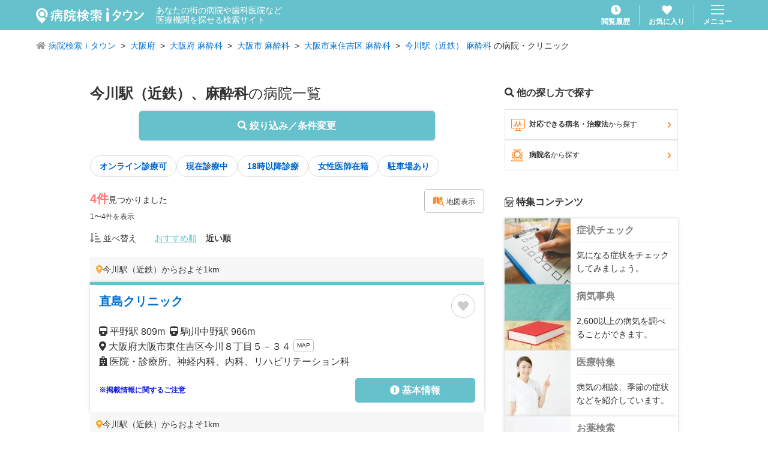

--- FILE ---
content_type: text/html; charset=utf-8
request_url: https://medical.itp.ne.jp/easy/list/%E5%A4%A7%E9%98%AA%E5%BA%9C/%E5%A4%A7%E9%98%AA%E5%B8%82%E6%9D%B1%E4%BD%8F%E5%90%89%E5%8C%BA/%E4%BB%8A%E5%B7%9D%E9%A7%85%EF%BC%88%E8%BF%91%E9%89%84%EF%BC%89/%E9%BA%BB%E9%85%94%E7%A7%91/-/1/
body_size: 20997
content:
<!DOCTYPE html><html lang="ja" prefix="og: http://ogp.me/ns#"><head><meta charSet="utf-8"/><title>大阪府 大阪市 東住吉区 近鉄 今川駅 麻酔科の病院・医院 4件【病院検索ｉタウン】</title><meta name="viewport" content="width=device-width, initial-scale=1, user-scalable=no"/><meta name="format-detection" content="telephone=no"/><meta name="author" content="NTTタウンページ株式会社"/><meta name="copyright" content="Copyright © NTTタウンページ株式会社 All rights reserved."/><meta name="description" content="大阪府、大阪市、東住吉区、近鉄、今川駅、麻酔科の病院・医院一覧です。4件。NTTタウンページ(株)が運営する病院検索ｉタウンでは現在診療中や18時以降診療可などの条件で医療機関を探せます。"/><meta name="keywords" content="病院,医院,クリニック,歯科,病名,検索,病院検索ｉタウン"/><meta property="og:url" content="https://medical.itp.ne.jp/[search]/list/[area1]/[area2]/[area3]/[term]/[addterm]/[page]"/><meta property="og:type" content="article"/><meta property="og:title" content="大阪府 大阪市 東住吉区 近鉄 今川駅 麻酔科の病院・医院 4件【病院検索ｉタウン】"/><meta property="og:description" content="大阪府、大阪市、東住吉区、近鉄、今川駅、麻酔科の病院・医院一覧です。4件。NTTタウンページ(株)が運営する病院検索ｉタウンでは現在診療中や18時以降診療可などの条件で医療機関を探せます。"/><meta property="og:site_name" content="病院検索ｉタウン"/><meta property="og:locale" content="ja_JP"/><link rel="icon" href="/img/favicon.ico"/><link rel="apple-touch-icon" href="/img/apple-touch-icon.png" sizes="180x180"/><link rel="canonical" href="/easy/list/大阪府/大阪市東住吉区/今川駅（近鉄）/麻酔科/-/1"/><link rel="preload" as="image" imageSrcSet="/_next/image/?url=https%3A%2F%2Fresources.itp.ne.jp%2F272900772300000899%2Fthumb&amp;w=256&amp;q=75 1x, /_next/image/?url=https%3A%2F%2Fresources.itp.ne.jp%2F272900772300000899%2Fthumb&amp;w=384&amp;q=75 2x" fetchpriority="high"/><meta name="next-head-count" content="18"/><link rel="preload" href="/_next/static/css/cefd5fa4954752f9.css" as="style"/><link rel="stylesheet" href="/_next/static/css/cefd5fa4954752f9.css" data-n-g=""/><link rel="preload" href="/_next/static/css/1309d958aac33310.css" as="style"/><link rel="stylesheet" href="/_next/static/css/1309d958aac33310.css" data-n-p=""/><link rel="preload" href="/_next/static/css/7d250b9934c79597.css" as="style"/><link rel="stylesheet" href="/_next/static/css/7d250b9934c79597.css" data-n-p=""/><noscript data-n-css=""></noscript><script defer="" nomodule="" src="/_next/static/chunks/polyfills-c67a75d1b6f99dc8.js"></script><script src="/_next/static/chunks/webpack-9efb116dbf1654cc.js" defer=""></script><script src="/_next/static/chunks/framework-0c7baedefba6b077.js" defer=""></script><script src="/_next/static/chunks/main-2da44f59899fa641.js" defer=""></script><script src="/_next/static/chunks/pages/_app-754ce70419075213.js" defer=""></script><script src="/_next/static/chunks/cb1608f2-ab8dba059eba7283.js" defer=""></script><script src="/_next/static/chunks/765-fa7ca45d24fdc454.js" defer=""></script><script src="/_next/static/chunks/261-36f29a55949d5913.js" defer=""></script><script src="/_next/static/chunks/455-6031de1c3db04e83.js" defer=""></script><script src="/_next/static/chunks/36-07a995a19474e5c2.js" defer=""></script><script src="/_next/static/chunks/431-4c8c0f655d1a6ded.js" defer=""></script><script src="/_next/static/chunks/6-43661ec46c3a5d66.js" defer=""></script><script src="/_next/static/chunks/786-374864f9936acd8e.js" defer=""></script><script src="/_next/static/chunks/313-a0a09f3f36a2dc8a.js" defer=""></script><script src="/_next/static/chunks/407-763f041e0b4af0f1.js" defer=""></script><script src="/_next/static/chunks/586-e7f34e2550387a45.js" defer=""></script><script src="/_next/static/chunks/770-cec74496c2955711.js" defer=""></script><script src="/_next/static/chunks/pages/%5Bsearch%5D/list/%5Barea1%5D/%5Barea2%5D/%5Barea3%5D/%5Bterm%5D/%5Baddterm%5D/%5Bpage%5D-a4808fc967dbbd7c.js" defer=""></script><script src="/_next/static/fGT9mU8xESHw8kxPL3U-B/_buildManifest.js" defer=""></script><script src="/_next/static/fGT9mU8xESHw8kxPL3U-B/_ssgManifest.js" defer=""></script></head><body><div id="__next"><header class="GlobalHeader_header___fCoq"><div class="GlobalHeader_header__body__0_f04"><div class="GlobalHeader_header__title__0ZHDT"><h1 class="GlobalHeader_header__title__logo__Hyv42"><a class="u-hover" href="/"><img alt="病院検索ｉタウン" loading="lazy" width="180" height="26" decoding="async" data-nimg="1" style="color:transparent" src="/img/common/logo_medical-itown_white.svg"/></a></h1><p class="GlobalHeader_header__title__lead__O69Qf">あなたの街の病院や歯科医院など<br/>医療機関を探せる検索サイト</p></div><div class="GlobalHeader_header__nav__hya8L"><div class="GlobalHeader_header__nav__item__YxM3a"><a class="GlobalHeader_header__link__yXkTL u-hover" href="/history/1/"><svg aria-hidden="true" focusable="false" data-prefix="fas" data-icon="clock" class="svg-inline--fa fa-clock GlobalHeader_header__link__icon__An4hx" role="img" xmlns="http://www.w3.org/2000/svg" viewBox="0 0 512 512"><path fill="currentColor" d="M256,8C119,8,8,119,8,256S119,504,256,504,504,393,504,256,393,8,256,8Zm92.49,313h0l-20,25a16,16,0,0,1-22.49,2.5h0l-67-49.72a40,40,0,0,1-15-31.23V112a16,16,0,0,1,16-16h32a16,16,0,0,1,16,16V256l58,42.5A16,16,0,0,1,348.49,321Z"></path></svg><span class="GlobalHeader_header__link__text__UW8IK">閲覧履歴</span></a></div><div class="GlobalHeader_header__nav__item__YxM3a"><a class="GlobalHeader_header__link__yXkTL u-hover" href="/favorite/1/"><svg aria-hidden="true" focusable="false" data-prefix="fas" data-icon="heart" class="svg-inline--fa fa-heart GlobalHeader_header__link__icon__An4hx " role="img" xmlns="http://www.w3.org/2000/svg" viewBox="0 0 512 512"><path fill="currentColor" d="M462.3 62.6C407.5 15.9 326 24.3 275.7 76.2L256 96.5l-19.7-20.3C186.1 24.3 104.5 15.9 49.7 62.6c-62.8 53.6-66.1 149.8-9.9 207.9l193.5 199.8c12.5 12.9 32.8 12.9 45.3 0l193.5-199.8c56.3-58.1 53-154.3-9.8-207.9z"></path></svg><span class="GlobalHeader_header__link__text__UW8IK">お気に入り</span></a></div><div class="GlobalHeader_header__nav__item__YxM3a"><button type="button" class="GlobalHeader_header__menu__YR4Hc u-hover"><img alt="menu" loading="lazy" width="22" height="16" decoding="async" data-nimg="1" style="color:transparent" src="/img/common/icon_menu.svg"/><span class="GlobalHeader_header__menu__text__kORNZ">メニュー</span></button></div></div></div></header><article><ol class="BreadcrumbList_breadcrumbList__wV7wo"><li class="BreadcrumbList_breadcrumbList__item__VZOAu "><svg aria-hidden="true" focusable="false" data-prefix="fas" data-icon="home" class="svg-inline--fa fa-home BreadcrumbList_breadcrumbList__icon__CKisk" role="img" xmlns="http://www.w3.org/2000/svg" viewBox="0 0 576 512"><path fill="currentColor" d="M280.37 148.26L96 300.11V464a16 16 0 0 0 16 16l112.06-.29a16 16 0 0 0 15.92-16V368a16 16 0 0 1 16-16h64a16 16 0 0 1 16 16v95.64a16 16 0 0 0 16 16.05L464 480a16 16 0 0 0 16-16V300L295.67 148.26a12.19 12.19 0 0 0-15.3 0zM571.6 251.47L488 182.56V44.05a12 12 0 0 0-12-12h-56a12 12 0 0 0-12 12v72.61L318.47 43a48 48 0 0 0-61 0L4.34 251.47a12 12 0 0 0-1.6 16.9l25.5 31A12 12 0 0 0 45.15 301l235.22-193.74a12.19 12.19 0 0 1 15.3 0L530.9 301a12 12 0 0 0 16.9-1.6l25.5-31a12 12 0 0 0-1.7-16.93z"></path></svg><a class="BreadcrumbList_breadcrumbList__link__Ziob2" href="/">病院検索ｉタウン</a></li><li class="BreadcrumbList_breadcrumbList__item__VZOAu "><a class="BreadcrumbList_breadcrumbList__link__Ziob2" href="/easy/list/%E5%A4%A7%E9%98%AA%E5%BA%9C/-/-/-/-/1/">大阪府</a></li><li class="BreadcrumbList_breadcrumbList__item__VZOAu "><a class="BreadcrumbList_breadcrumbList__link__Ziob2" href="/easy/list/%E5%A4%A7%E9%98%AA%E5%BA%9C/-/-/%E9%BA%BB%E9%85%94%E7%A7%91/-/1/">大阪府 麻酔科</a></li><li class="BreadcrumbList_breadcrumbList__item__VZOAu "><a class="BreadcrumbList_breadcrumbList__link__Ziob2" href="/easy/list/%E5%A4%A7%E9%98%AA%E5%BA%9C/%E5%A4%A7%E9%98%AA%E5%B8%82/-/%E9%BA%BB%E9%85%94%E7%A7%91/-/1/">大阪市 麻酔科</a></li><li class="BreadcrumbList_breadcrumbList__item__VZOAu "><a class="BreadcrumbList_breadcrumbList__link__Ziob2" href="/easy/list/%E5%A4%A7%E9%98%AA%E5%BA%9C/%E5%A4%A7%E9%98%AA%E5%B8%82%E6%9D%B1%E4%BD%8F%E5%90%89%E5%8C%BA/-/%E9%BA%BB%E9%85%94%E7%A7%91/-/1/">大阪市東住吉区 麻酔科</a></li><li class="BreadcrumbList_breadcrumbList__item__VZOAu "><a class="BreadcrumbList_breadcrumbList__link__Ziob2" href="/easy/list/%E5%A4%A7%E9%98%AA%E5%BA%9C/%E5%A4%A7%E9%98%AA%E5%B8%82%E6%9D%B1%E4%BD%8F%E5%90%89%E5%8C%BA/%E4%BB%8A%E5%B7%9D%E9%A7%85%EF%BC%88%E8%BF%91%E9%89%84%EF%BC%89/%E9%BA%BB%E9%85%94%E7%A7%91/-/1/">今川駅（近鉄） 麻酔科</a> の病院・クリニック</li></ol><div class="ContentsWrapper_contentsWrapper__H3tjd ContentsWrapper_contentsWrapper--verticalSpace__VuOha"><div class="ContentsTwoColumn_contentsTwoColumn__xftuW"><main class="ContentsTwoColumn_contentsTwoColumn__main__FVUBD"><h2 class="SearchTitle_searchTitle__RKAqR"><strong class="SearchTitle_searchTitle__strong__1TA2x">今川駅（近鉄）、麻酔科</strong>の病院一覧</h2><div class="SearchList_resultTermButton__91WTz"><button type="button" class="Button_button__PT_6X Button_button--blue__tnxgp Button_button--fat__BawmW Button_button--shadow__f4IUf Button_button--round__kojWU"><svg aria-hidden="true" focusable="false" data-prefix="fas" data-icon="search" class="svg-inline--fa fa-search " role="img" xmlns="http://www.w3.org/2000/svg" viewBox="0 0 512 512"><path fill="currentColor" d="M505 442.7L405.3 343c-4.5-4.5-10.6-7-17-7H372c27.6-35.3 44-79.7 44-128C416 93.1 322.9 0 208 0S0 93.1 0 208s93.1 208 208 208c48.3 0 92.7-16.4 128-44v16.3c0 6.4 2.5 12.5 7 17l99.7 99.7c9.4 9.4 24.6 9.4 33.9 0l28.3-28.3c9.4-9.4 9.4-24.6.1-34zM208 336c-70.7 0-128-57.2-128-128 0-70.7 57.2-128 128-128 70.7 0 128 57.2 128 128 0 70.7-57.2 128-128 128z"></path></svg> 絞り込み／条件変更</button></div><div class="InlineLayout_inlineLayout__kHTGS"><a class="TagButton_tagButton__MtEiH TagButton_tagButton--white__OzvTV" rel="" href="/easy/list/%E5%A4%A7%E9%98%AA%E5%BA%9C/%E5%A4%A7%E9%98%AA%E5%B8%82%E6%9D%B1%E4%BD%8F%E5%90%89%E5%8C%BA/%E4%BB%8A%E5%B7%9D%E9%A7%85%EF%BC%88%E8%BF%91%E9%89%84%EF%BC%89/%E9%BA%BB%E9%85%94%E7%A7%91/telemedicine/1/">オンライン診療可</a><a class="TagButton_tagButton__MtEiH TagButton_tagButton--white__OzvTV" rel="" href="/easy/list/%E5%A4%A7%E9%98%AA%E5%BA%9C/%E5%A4%A7%E9%98%AA%E5%B8%82%E6%9D%B1%E4%BD%8F%E5%90%89%E5%8C%BA/%E4%BB%8A%E5%B7%9D%E9%A7%85%EF%BC%88%E8%BF%91%E9%89%84%EF%BC%89/%E9%BA%BB%E9%85%94%E7%A7%91/open/1/">現在診療中</a><a class="TagButton_tagButton__MtEiH TagButton_tagButton--white__OzvTV" rel="" href="/easy/list/%E5%A4%A7%E9%98%AA%E5%BA%9C/%E5%A4%A7%E9%98%AA%E5%B8%82%E6%9D%B1%E4%BD%8F%E5%90%89%E5%8C%BA/%E4%BB%8A%E5%B7%9D%E9%A7%85%EF%BC%88%E8%BF%91%E9%89%84%EF%BC%89/%E9%BA%BB%E9%85%94%E7%A7%91/after-eighteen/1/">18時以降診療</a><a class="TagButton_tagButton__MtEiH TagButton_tagButton--white__OzvTV" rel="" href="/easy/list/%E5%A4%A7%E9%98%AA%E5%BA%9C/%E5%A4%A7%E9%98%AA%E5%B8%82%E6%9D%B1%E4%BD%8F%E5%90%89%E5%8C%BA/%E4%BB%8A%E5%B7%9D%E9%A7%85%EF%BC%88%E8%BF%91%E9%89%84%EF%BC%89/%E9%BA%BB%E9%85%94%E7%A7%91/female-doctor/1/">女性医師在籍</a><a class="TagButton_tagButton__MtEiH TagButton_tagButton--white__OzvTV" rel="" href="/easy/list/%E5%A4%A7%E9%98%AA%E5%BA%9C/%E5%A4%A7%E9%98%AA%E5%B8%82%E6%9D%B1%E4%BD%8F%E5%90%89%E5%8C%BA/%E4%BB%8A%E5%B7%9D%E9%A7%85%EF%BC%88%E8%BF%91%E9%89%84%EF%BC%89/%E9%BA%BB%E9%85%94%E7%A7%91/parking/1/">駐車場あり</a></div><div class="SearchList_resultStatusHeader__nxFB0"><div><p><span class="SearchList_resultStatusHeader__data__hits__strong__vCUch">4<!-- -->件</span>見つかりました</p><p class="SearchList_resultStatusHeader__data__displayNumber__cClRx">1〜4<!-- -->件を表示</p></div><div class="SearchList_resultStatusHeader__button__RzRa_"><a class="Button_button__PT_6X Button_button--outlineGray__0BkdF Button_button--weightNormal__p4NUn Button_button--fontSmall__J9csR Button_button--round__kojWU" rel="" href="/easy/map/%E5%A4%A7%E9%98%AA%E5%BA%9C/%E5%A4%A7%E9%98%AA%E5%B8%82%E6%9D%B1%E4%BD%8F%E5%90%89%E5%8C%BA/%E4%BB%8A%E5%B7%9D%E9%A7%85%EF%BC%88%E8%BF%91%E9%89%84%EF%BC%89/%E9%BA%BB%E9%85%94%E7%A7%91/-/"><i class="CustomIcon_customIcon__xEWOr CustomIcon_customIcon--searchMap__RV2kA u-color-orange u-fz16"></i> 地図表示</a></div></div><div class="SearchList_resultSort__IaJ8i"><div class="SearchList_resultSort__label__mFksp"><svg aria-hidden="true" focusable="false" data-prefix="fas" data-icon="sort-amount-down-alt" class="svg-inline--fa fa-sort-amount-down-alt SearchList_resultSort__label__icon__XNSVW" role="img" xmlns="http://www.w3.org/2000/svg" viewBox="0 0 512 512"><path fill="currentColor" d="M240 96h64a16 16 0 0 0 16-16V48a16 16 0 0 0-16-16h-64a16 16 0 0 0-16 16v32a16 16 0 0 0 16 16zm0 128h128a16 16 0 0 0 16-16v-32a16 16 0 0 0-16-16H240a16 16 0 0 0-16 16v32a16 16 0 0 0 16 16zm256 192H240a16 16 0 0 0-16 16v32a16 16 0 0 0 16 16h256a16 16 0 0 0 16-16v-32a16 16 0 0 0-16-16zm-256-64h192a16 16 0 0 0 16-16v-32a16 16 0 0 0-16-16H240a16 16 0 0 0-16 16v32a16 16 0 0 0 16 16zm-64 0h-48V48a16 16 0 0 0-16-16H80a16 16 0 0 0-16 16v304H16c-14.19 0-21.37 17.24-11.29 27.31l80 96a16 16 0 0 0 22.62 0l80-96C197.35 369.26 190.22 352 176 352z"></path></svg> 並べ替え</div><ul class="SearchList_resultSort__optionList__IDMB2"><li class="SearchList_resultSort__optionList__item__kAVx3"><a class="SearchList_resultSort__optionList__item__link__S8PnS SearchList_resultSort__optionList__item__link--current__r9Q0z" href="/easy/list/%E5%A4%A7%E9%98%AA%E5%BA%9C/%E5%A4%A7%E9%98%AA%E5%B8%82%E6%9D%B1%E4%BD%8F%E5%90%89%E5%8C%BA/%E4%BB%8A%E5%B7%9D%E9%A7%85%EF%BC%88%E8%BF%91%E9%89%84%EF%BC%89/%E9%BA%BB%E9%85%94%E7%A7%91/-/1/?sort=01">おすすめ順</a></li><li class="SearchList_resultSort__optionList__item__kAVx3"><a class="SearchList_resultSort__optionList__item__link__S8PnS " href="/easy/list/%E5%A4%A7%E9%98%AA%E5%BA%9C/%E5%A4%A7%E9%98%AA%E5%B8%82%E6%9D%B1%E4%BD%8F%E5%90%89%E5%8C%BA/%E4%BB%8A%E5%B7%9D%E9%A7%85%EF%BC%88%E8%BF%91%E9%89%84%EF%BC%89/%E9%BA%BB%E9%85%94%E7%A7%91/-/1/?sort=02">近い順</a></li></ul></div><div class="SearchList_resultList__3sZ6g"><div class="VerticalListLayout_verticalListLayout__T4SJ4"><div><p class="ArticleCard_articleCardDistance__uwo__"><svg aria-hidden="true" focusable="false" data-prefix="fas" data-icon="map-marker-alt" class="svg-inline--fa fa-map-marker-alt ArticleCard_articleCardDistance__icon__Dj5nA" role="img" xmlns="http://www.w3.org/2000/svg" viewBox="0 0 384 512"><path fill="currentColor" d="M172.268 501.67C26.97 291.031 0 269.413 0 192 0 85.961 85.961 0 192 0s192 85.961 192 192c0 77.413-26.97 99.031-172.268 309.67-9.535 13.774-29.93 13.773-39.464 0zM192 272c44.183 0 80-35.817 80-80s-35.817-80-80-80-80 35.817-80 80 35.817 80 80 80z"></path></svg>今川駅（近鉄）<!-- -->からおよそ<!-- -->1km</p><article class="ArticleCard_articleCard__9WrEj"><header class="ArticleCard_articleCard__header__YZwxs"><div class="ArticleCard_articleCard__header__title__CUV4O"><h1 class="ArticleCard_articleCard__header__title__name__kSd3e">直島クリニック</h1></div><div class="ArticleCard_articleCard__header__control__5WuWm"><div><div class="ToggleFavoriteButton_toggleFavoriteButton__xZmMk false"><svg aria-hidden="true" focusable="false" data-prefix="fas" data-icon="heart" class="svg-inline--fa fa-heart " role="img" xmlns="http://www.w3.org/2000/svg" viewBox="0 0 512 512"><path fill="currentColor" d="M462.3 62.6C407.5 15.9 326 24.3 275.7 76.2L256 96.5l-19.7-20.3C186.1 24.3 104.5 15.9 49.7 62.6c-62.8 53.6-66.1 149.8-9.9 207.9l193.5 199.8c12.5 12.9 32.8 12.9 45.3 0l193.5-199.8c56.3-58.1 53-154.3-9.8-207.9z"></path></svg><span class="ToggleFavoriteButton_toggleFavoriteButton__popup__Y1oFB false">追加しました</span></div></div></div></header><div class="ArticleCard_articleCard__info__erVZQ"><div class="ArticleCard_articleCard__info__data___KEXl ArticleCard_articleCard__info__data--unthumbnail__S3BAX"><p class="ArticleCard_articleCard__info__data__text__IpyFA"><svg aria-hidden="true" focusable="false" data-prefix="fas" data-icon="train" class="svg-inline--fa fa-train " role="img" xmlns="http://www.w3.org/2000/svg" viewBox="0 0 448 512"><path fill="currentColor" d="M448 96v256c0 51.815-61.624 96-130.022 96l62.98 49.721C386.905 502.417 383.562 512 376 512H72c-7.578 0-10.892-9.594-4.957-14.279L130.022 448C61.82 448 0 403.954 0 352V96C0 42.981 64 0 128 0h192c65 0 128 42.981 128 96zm-48 136V120c0-13.255-10.745-24-24-24H72c-13.255 0-24 10.745-24 24v112c0 13.255 10.745 24 24 24h304c13.255 0 24-10.745 24-24zm-176 64c-30.928 0-56 25.072-56 56s25.072 56 56 56 56-25.072 56-56-25.072-56-56-56z"></path></svg> <!-- -->平野駅<!-- --> <!-- -->809m<!-- -->  <svg aria-hidden="true" focusable="false" data-prefix="fas" data-icon="train" class="svg-inline--fa fa-train " role="img" xmlns="http://www.w3.org/2000/svg" viewBox="0 0 448 512"><path fill="currentColor" d="M448 96v256c0 51.815-61.624 96-130.022 96l62.98 49.721C386.905 502.417 383.562 512 376 512H72c-7.578 0-10.892-9.594-4.957-14.279L130.022 448C61.82 448 0 403.954 0 352V96C0 42.981 64 0 128 0h192c65 0 128 42.981 128 96zm-48 136V120c0-13.255-10.745-24-24-24H72c-13.255 0-24 10.745-24 24v112c0 13.255 10.745 24 24 24h304c13.255 0 24-10.745 24-24zm-176 64c-30.928 0-56 25.072-56 56s25.072 56 56 56 56-25.072 56-56-25.072-56-56-56z"></path></svg> <!-- -->駒川中野駅<!-- --> <!-- -->966m<!-- -->  </p><p class="ArticleCard_articleCard__info__data__text__IpyFA"><svg aria-hidden="true" focusable="false" data-prefix="fas" data-icon="map-marker-alt" class="svg-inline--fa fa-map-marker-alt " role="img" xmlns="http://www.w3.org/2000/svg" viewBox="0 0 384 512"><path fill="currentColor" d="M172.268 501.67C26.97 291.031 0 269.413 0 192 0 85.961 85.961 0 192 0s192 85.961 192 192c0 77.413-26.97 99.031-172.268 309.67-9.535 13.774-29.93 13.773-39.464 0zM192 272c44.183 0 80-35.817 80-80s-35.817-80-80-80-80 35.817-80 80 35.817 80 80 80z"></path></svg> <!-- -->大阪府大阪市東住吉区今川８丁目<!-- -->５－３４<!-- --> <a class="Button_button__PT_6X Button_button--outlineGray__0BkdF Button_button--fontXSmall__qSFzk Button_button--tight__9TaIv Button_button--weightNormal__p4NUn Button_button--round__kojWU Button_button--inlineBlock__tpfEU" rel="" href="/minfo/272852956140241530/map/">MAP</a></p><p class="ArticleCard_articleCard__info__data__text__IpyFA ArticleCard_articleCard__info__data__text--indent__qR7FJ"><svg aria-hidden="true" focusable="false" data-prefix="fas" data-icon="hospital" class="svg-inline--fa fa-hospital " role="img" xmlns="http://www.w3.org/2000/svg" viewBox="0 0 448 512"><path fill="currentColor" d="M448 492v20H0v-20c0-6.627 5.373-12 12-12h20V120c0-13.255 10.745-24 24-24h88V24c0-13.255 10.745-24 24-24h112c13.255 0 24 10.745 24 24v72h88c13.255 0 24 10.745 24 24v360h20c6.627 0 12 5.373 12 12zM308 192h-40c-6.627 0-12 5.373-12 12v40c0 6.627 5.373 12 12 12h40c6.627 0 12-5.373 12-12v-40c0-6.627-5.373-12-12-12zm-168 64h40c6.627 0 12-5.373 12-12v-40c0-6.627-5.373-12-12-12h-40c-6.627 0-12 5.373-12 12v40c0 6.627 5.373 12 12 12zm104 128h-40c-6.627 0-12 5.373-12 12v84h64v-84c0-6.627-5.373-12-12-12zm64-96h-40c-6.627 0-12 5.373-12 12v40c0 6.627 5.373 12 12 12h40c6.627 0 12-5.373 12-12v-40c0-6.627-5.373-12-12-12zm-116 12c0-6.627-5.373-12-12-12h-40c-6.627 0-12 5.373-12 12v40c0 6.627 5.373 12 12 12h40c6.627 0 12-5.373 12-12v-40zM182 96h26v26a6 6 0 0 0 6 6h20a6 6 0 0 0 6-6V96h26a6 6 0 0 0 6-6V70a6 6 0 0 0-6-6h-26V38a6 6 0 0 0-6-6h-20a6 6 0 0 0-6 6v26h-26a6 6 0 0 0-6 6v20a6 6 0 0 0 6 6z"></path></svg> <!-- -->医院・診療所、神経内科、内科、リハビリテーション科</p></div></div><div class="ArticleCard_articleCard__detailLink__za8vP"><p class="ArticleCard_articleCard__attention__rCQC_">※掲載情報に関するご注意</p><div class="ArticleCard_articleCard__detailLink__area__7QLmZ"><div class="ArticleCard_articleCard__detailLink__area__button__832lc"><div class="ArticleCard_articleCard__detailLink__area__button__item__HjSHD"><a class="Button_button__PT_6X Button_button--lightblue__MUK_Z Button_button--round__kojWU" rel="" href="/minfo/272852956140241530/"><svg aria-hidden="true" focusable="false" data-prefix="fas" data-icon="exclamation-circle" class="svg-inline--fa fa-exclamation-circle " role="img" xmlns="http://www.w3.org/2000/svg" viewBox="0 0 512 512"><path fill="currentColor" d="M504 256c0 136.997-111.043 248-248 248S8 392.997 8 256C8 119.083 119.043 8 256 8s248 111.083 248 248zm-248 50c-25.405 0-46 20.595-46 46s20.595 46 46 46 46-20.595 46-46-20.595-46-46-46zm-43.673-165.346l7.418 136c.347 6.364 5.609 11.346 11.982 11.346h48.546c6.373 0 11.635-4.982 11.982-11.346l7.418-136c.375-6.874-5.098-12.654-11.982-12.654h-63.383c-6.884 0-12.356 5.78-11.981 12.654z"></path></svg> 基本情報</a></div></div></div></div></article></div><div><p class="ArticleCard_articleCardDistance__uwo__"><svg aria-hidden="true" focusable="false" data-prefix="fas" data-icon="map-marker-alt" class="svg-inline--fa fa-map-marker-alt ArticleCard_articleCardDistance__icon__Dj5nA" role="img" xmlns="http://www.w3.org/2000/svg" viewBox="0 0 384 512"><path fill="currentColor" d="M172.268 501.67C26.97 291.031 0 269.413 0 192 0 85.961 85.961 0 192 0s192 85.961 192 192c0 77.413-26.97 99.031-172.268 309.67-9.535 13.774-29.93 13.773-39.464 0zM192 272c44.183 0 80-35.817 80-80s-35.817-80-80-80-80 35.817-80 80 35.817 80 80 80z"></path></svg>今川駅（近鉄）<!-- -->からおよそ<!-- -->1km</p><article class="ArticleCard_articleCard__9WrEj"><header class="ArticleCard_articleCard__header__YZwxs"><div class="ArticleCard_articleCard__header__title__CUV4O"><span class="ArticleCard_articleCard__header__title__tag__eDwvK ArticleCard_articleCard__header__title__tag--offHours__R_qTc">診療時間外</span><h1 class="ArticleCard_articleCard__header__title__name__kSd3e">松田クリニック</h1></div><div class="ArticleCard_articleCard__header__control__5WuWm"><div><div class="ToggleFavoriteButton_toggleFavoriteButton__xZmMk false"><svg aria-hidden="true" focusable="false" data-prefix="fas" data-icon="heart" class="svg-inline--fa fa-heart " role="img" xmlns="http://www.w3.org/2000/svg" viewBox="0 0 512 512"><path fill="currentColor" d="M462.3 62.6C407.5 15.9 326 24.3 275.7 76.2L256 96.5l-19.7-20.3C186.1 24.3 104.5 15.9 49.7 62.6c-62.8 53.6-66.1 149.8-9.9 207.9l193.5 199.8c12.5 12.9 32.8 12.9 45.3 0l193.5-199.8c56.3-58.1 53-154.3-9.8-207.9z"></path></svg><span class="ToggleFavoriteButton_toggleFavoriteButton__popup__Y1oFB false">追加しました</span></div></div></div></header><div class="ArticleCard_articleCard__info__erVZQ"><div class="ArticleCard_articleCard__info__data___KEXl ArticleCard_articleCard__info__data--unthumbnail__S3BAX"><p class="ArticleCard_articleCard__info__data__text__IpyFA"><svg aria-hidden="true" focusable="false" data-prefix="fas" data-icon="train" class="svg-inline--fa fa-train " role="img" xmlns="http://www.w3.org/2000/svg" viewBox="0 0 448 512"><path fill="currentColor" d="M448 96v256c0 51.815-61.624 96-130.022 96l62.98 49.721C386.905 502.417 383.562 512 376 512H72c-7.578 0-10.892-9.594-4.957-14.279L130.022 448C61.82 448 0 403.954 0 352V96C0 42.981 64 0 128 0h192c65 0 128 42.981 128 96zm-48 136V120c0-13.255-10.745-24-24-24H72c-13.255 0-24 10.745-24 24v112c0 13.255 10.745 24 24 24h304c13.255 0 24-10.745 24-24zm-176 64c-30.928 0-56 25.072-56 56s25.072 56 56 56 56-25.072 56-56-25.072-56-56-56z"></path></svg> <!-- -->平野駅<!-- --> <!-- -->686m<!-- -->  <svg aria-hidden="true" focusable="false" data-prefix="fas" data-icon="train" class="svg-inline--fa fa-train " role="img" xmlns="http://www.w3.org/2000/svg" viewBox="0 0 448 512"><path fill="currentColor" d="M448 96v256c0 51.815-61.624 96-130.022 96l62.98 49.721C386.905 502.417 383.562 512 376 512H72c-7.578 0-10.892-9.594-4.957-14.279L130.022 448C61.82 448 0 403.954 0 352V96C0 42.981 64 0 128 0h192c65 0 128 42.981 128 96zm-48 136V120c0-13.255-10.745-24-24-24H72c-13.255 0-24 10.745-24 24v112c0 13.255 10.745 24 24 24h304c13.255 0 24-10.745 24-24zm-176 64c-30.928 0-56 25.072-56 56s25.072 56 56 56 56-25.072 56-56-25.072-56-56-56z"></path></svg> <!-- -->駒川中野駅<!-- --> <!-- -->805m<!-- -->  </p><p class="ArticleCard_articleCard__info__data__text__IpyFA"><svg aria-hidden="true" focusable="false" data-prefix="fas" data-icon="map-marker-alt" class="svg-inline--fa fa-map-marker-alt " role="img" xmlns="http://www.w3.org/2000/svg" viewBox="0 0 384 512"><path fill="currentColor" d="M172.268 501.67C26.97 291.031 0 269.413 0 192 0 85.961 85.961 0 192 0s192 85.961 192 192c0 77.413-26.97 99.031-172.268 309.67-9.535 13.774-29.93 13.773-39.464 0zM192 272c44.183 0 80-35.817 80-80s-35.817-80-80-80-80 35.817-80 80 35.817 80 80 80z"></path></svg> <!-- -->大阪府大阪市平野区背戸口１丁目<!-- -->１２－１０<!-- --> <a class="Button_button__PT_6X Button_button--outlineGray__0BkdF Button_button--fontXSmall__qSFzk Button_button--tight__9TaIv Button_button--weightNormal__p4NUn Button_button--round__kojWU Button_button--inlineBlock__tpfEU" rel="" href="/minfo/275261655164241080/map/">MAP</a></p><p class="ArticleCard_articleCard__info__data__text__IpyFA ArticleCard_articleCard__info__data__text--indent__qR7FJ"><svg aria-hidden="true" focusable="false" data-prefix="fas" data-icon="hospital" class="svg-inline--fa fa-hospital " role="img" xmlns="http://www.w3.org/2000/svg" viewBox="0 0 448 512"><path fill="currentColor" d="M448 492v20H0v-20c0-6.627 5.373-12 12-12h20V120c0-13.255 10.745-24 24-24h88V24c0-13.255 10.745-24 24-24h112c13.255 0 24 10.745 24 24v72h88c13.255 0 24 10.745 24 24v360h20c6.627 0 12 5.373 12 12zM308 192h-40c-6.627 0-12 5.373-12 12v40c0 6.627 5.373 12 12 12h40c6.627 0 12-5.373 12-12v-40c0-6.627-5.373-12-12-12zm-168 64h40c6.627 0 12-5.373 12-12v-40c0-6.627-5.373-12-12-12h-40c-6.627 0-12 5.373-12 12v40c0 6.627 5.373 12 12 12zm104 128h-40c-6.627 0-12 5.373-12 12v84h64v-84c0-6.627-5.373-12-12-12zm64-96h-40c-6.627 0-12 5.373-12 12v40c0 6.627 5.373 12 12 12h40c6.627 0 12-5.373 12-12v-40c0-6.627-5.373-12-12-12zm-116 12c0-6.627-5.373-12-12-12h-40c-6.627 0-12 5.373-12 12v40c0 6.627 5.373 12 12 12h40c6.627 0 12-5.373 12-12v-40zM182 96h26v26a6 6 0 0 0 6 6h20a6 6 0 0 0 6-6V96h26a6 6 0 0 0 6-6V70a6 6 0 0 0-6-6h-26V38a6 6 0 0 0-6-6h-20a6 6 0 0 0-6 6v26h-26a6 6 0 0 0-6 6v20a6 6 0 0 0 6 6z"></path></svg> </p></div></div><div class="ArticleCard_articleCard__body__GGS33"><div class="ArticleCard_articleCard__body__schedule__fMB0E"><table class="ScheduleTable_scheduleTable__sFJ5N"><thead><tr><th class="ScheduleTable_scheduleTable__head__2bwTy"> </th><th class="ScheduleTable_scheduleTable__head__2bwTy">月</th><th class="ScheduleTable_scheduleTable__head__2bwTy">火</th><th class="ScheduleTable_scheduleTable__head__2bwTy">水</th><th class="ScheduleTable_scheduleTable__head__2bwTy">木</th><th class="ScheduleTable_scheduleTable__head__2bwTy">金</th><th class="ScheduleTable_scheduleTable__head__2bwTy">土</th><th class="ScheduleTable_scheduleTable__head__2bwTy">日</th><th class="ScheduleTable_scheduleTable__head__2bwTy">祝</th></tr></thead><tbody><tr><td class="ScheduleTable_scheduleTable__data__vmwUY">09:00〜12:00</td><td class="ScheduleTable_scheduleTable__data__vmwUY "><svg aria-hidden="true" focusable="false" data-prefix="fas" data-icon="circle" class="svg-inline--fa fa-circle " role="img" xmlns="http://www.w3.org/2000/svg" viewBox="0 0 512 512"><path fill="currentColor" d="M256 8C119 8 8 119 8 256s111 248 248 248 248-111 248-248S393 8 256 8z"></path></svg></td><td class="ScheduleTable_scheduleTable__data__vmwUY "><svg aria-hidden="true" focusable="false" data-prefix="fas" data-icon="circle" class="svg-inline--fa fa-circle " role="img" xmlns="http://www.w3.org/2000/svg" viewBox="0 0 512 512"><path fill="currentColor" d="M256 8C119 8 8 119 8 256s111 248 248 248 248-111 248-248S393 8 256 8z"></path></svg></td><td class="ScheduleTable_scheduleTable__data__vmwUY "><svg aria-hidden="true" focusable="false" data-prefix="fas" data-icon="circle" class="svg-inline--fa fa-circle " role="img" xmlns="http://www.w3.org/2000/svg" viewBox="0 0 512 512"><path fill="currentColor" d="M256 8C119 8 8 119 8 256s111 248 248 248 248-111 248-248S393 8 256 8z"></path></svg></td><td class="ScheduleTable_scheduleTable__data__vmwUY "><svg aria-hidden="true" focusable="false" data-prefix="fas" data-icon="circle" class="svg-inline--fa fa-circle " role="img" xmlns="http://www.w3.org/2000/svg" viewBox="0 0 512 512"><path fill="currentColor" d="M256 8C119 8 8 119 8 256s111 248 248 248 248-111 248-248S393 8 256 8z"></path></svg></td><td class="ScheduleTable_scheduleTable__data__vmwUY "><svg aria-hidden="true" focusable="false" data-prefix="fas" data-icon="circle" class="svg-inline--fa fa-circle " role="img" xmlns="http://www.w3.org/2000/svg" viewBox="0 0 512 512"><path fill="currentColor" d="M256 8C119 8 8 119 8 256s111 248 248 248 248-111 248-248S393 8 256 8z"></path></svg></td><td class="ScheduleTable_scheduleTable__data__vmwUY "><svg aria-hidden="true" focusable="false" data-prefix="fas" data-icon="circle" class="svg-inline--fa fa-circle " role="img" xmlns="http://www.w3.org/2000/svg" viewBox="0 0 512 512"><path fill="currentColor" d="M256 8C119 8 8 119 8 256s111 248 248 248 248-111 248-248S393 8 256 8z"></path></svg></td><td class="ScheduleTable_scheduleTable__data__vmwUY ScheduleTable_scheduleTable__data--empty__SIEG_">-</td><td class="ScheduleTable_scheduleTable__data__vmwUY ScheduleTable_scheduleTable__data--empty__SIEG_">-</td></tr><tr><td class="ScheduleTable_scheduleTable__data__vmwUY">16:00〜19:00</td><td class="ScheduleTable_scheduleTable__data__vmwUY "><svg aria-hidden="true" focusable="false" data-prefix="fas" data-icon="circle" class="svg-inline--fa fa-circle " role="img" xmlns="http://www.w3.org/2000/svg" viewBox="0 0 512 512"><path fill="currentColor" d="M256 8C119 8 8 119 8 256s111 248 248 248 248-111 248-248S393 8 256 8z"></path></svg></td><td class="ScheduleTable_scheduleTable__data__vmwUY "><svg aria-hidden="true" focusable="false" data-prefix="fas" data-icon="circle" class="svg-inline--fa fa-circle " role="img" xmlns="http://www.w3.org/2000/svg" viewBox="0 0 512 512"><path fill="currentColor" d="M256 8C119 8 8 119 8 256s111 248 248 248 248-111 248-248S393 8 256 8z"></path></svg></td><td class="ScheduleTable_scheduleTable__data__vmwUY "><svg aria-hidden="true" focusable="false" data-prefix="fas" data-icon="circle" class="svg-inline--fa fa-circle " role="img" xmlns="http://www.w3.org/2000/svg" viewBox="0 0 512 512"><path fill="currentColor" d="M256 8C119 8 8 119 8 256s111 248 248 248 248-111 248-248S393 8 256 8z"></path></svg></td><td class="ScheduleTable_scheduleTable__data__vmwUY ScheduleTable_scheduleTable__data--empty__SIEG_">-</td><td class="ScheduleTable_scheduleTable__data__vmwUY "><svg aria-hidden="true" focusable="false" data-prefix="fas" data-icon="circle" class="svg-inline--fa fa-circle " role="img" xmlns="http://www.w3.org/2000/svg" viewBox="0 0 512 512"><path fill="currentColor" d="M256 8C119 8 8 119 8 256s111 248 248 248 248-111 248-248S393 8 256 8z"></path></svg></td><td class="ScheduleTable_scheduleTable__data__vmwUY ScheduleTable_scheduleTable__data--empty__SIEG_">-</td><td class="ScheduleTable_scheduleTable__data__vmwUY ScheduleTable_scheduleTable__data--empty__SIEG_">-</td><td class="ScheduleTable_scheduleTable__data__vmwUY ScheduleTable_scheduleTable__data--empty__SIEG_">-</td></tr></tbody><caption class="ScheduleTable_scheduleTable__caption__nLq47"><span class="ScheduleTable_scheduleTable__caption__text__3pmPR"><span class="ScheduleTable_scheduleTable__caption__text__label__v3bPG">備考</span><span class="ScheduleTable_scheduleTable__caption__text__body__GoqSo">木・土曜AMのみ　臨時休診あり</span></span></caption></table></div><div class="ArticleCard_articleCard__body__link__4MXGd"></div></div><ul class="ArticleCard_articleCardTagWrapper__Vpkja"><li class="ArticleCard_articleCardTag__4ZX8_">土曜診療</li><li class="ArticleCard_articleCardTag__4ZX8_">18時以降診療</li></ul><div class="u-mt10"><span class="ArticleCard_articleCardIcon__gSrf7"><i class="CustomIcon_customIcon__xEWOr CustomIcon_customIcon--display__4WpHj u-color-orange"></i></span>ペインクリニック<span class="u-color-blue">もっと見る</span></div><div class="ArticleCard_articleCard__detailLink__za8vP"><p class="ArticleCard_articleCard__attention__rCQC_">※掲載情報に関するご注意</p><div class="ArticleCard_articleCard__detailLink__area__7QLmZ"><div class="ArticleCard_articleCard__detailLink__area__button__832lc"><div class="ArticleCard_articleCard__detailLink__area__button__item__HjSHD"><a class="Button_button__PT_6X Button_button--lightblue__MUK_Z Button_button--round__kojWU" rel="" href="/minfo/275261655164241080/"><svg aria-hidden="true" focusable="false" data-prefix="fas" data-icon="exclamation-circle" class="svg-inline--fa fa-exclamation-circle " role="img" xmlns="http://www.w3.org/2000/svg" viewBox="0 0 512 512"><path fill="currentColor" d="M504 256c0 136.997-111.043 248-248 248S8 392.997 8 256C8 119.083 119.043 8 256 8s248 111.083 248 248zm-248 50c-25.405 0-46 20.595-46 46s20.595 46 46 46 46-20.595 46-46-20.595-46-46-46zm-43.673-165.346l7.418 136c.347 6.364 5.609 11.346 11.982 11.346h48.546c6.373 0 11.635-4.982 11.982-11.346l7.418-136c.375-6.874-5.098-12.654-11.982-12.654h-63.383c-6.884 0-12.356 5.78-11.981 12.654z"></path></svg> 基本情報</a></div></div></div></div></article></div><div><p class="ArticleCard_articleCardDistance__uwo__"><svg aria-hidden="true" focusable="false" data-prefix="fas" data-icon="map-marker-alt" class="svg-inline--fa fa-map-marker-alt ArticleCard_articleCardDistance__icon__Dj5nA" role="img" xmlns="http://www.w3.org/2000/svg" viewBox="0 0 384 512"><path fill="currentColor" d="M172.268 501.67C26.97 291.031 0 269.413 0 192 0 85.961 85.961 0 192 0s192 85.961 192 192c0 77.413-26.97 99.031-172.268 309.67-9.535 13.774-29.93 13.773-39.464 0zM192 272c44.183 0 80-35.817 80-80s-35.817-80-80-80-80 35.817-80 80 35.817 80 80 80z"></path></svg>今川駅（近鉄）<!-- -->からおよそ<!-- -->1.1km</p><article class="ArticleCard_articleCard__9WrEj"><header class="ArticleCard_articleCard__header__YZwxs"><div class="ArticleCard_articleCard__header__title__CUV4O"><span class="ArticleCard_articleCard__header__title__tag__eDwvK ArticleCard_articleCard__header__title__tag--offHours__R_qTc">診療時間外</span><h1 class="ArticleCard_articleCard__header__title__name__kSd3e">森沢クリニック</h1></div><div class="ArticleCard_articleCard__header__control__5WuWm"><div><div class="ToggleFavoriteButton_toggleFavoriteButton__xZmMk false"><svg aria-hidden="true" focusable="false" data-prefix="fas" data-icon="heart" class="svg-inline--fa fa-heart " role="img" xmlns="http://www.w3.org/2000/svg" viewBox="0 0 512 512"><path fill="currentColor" d="M462.3 62.6C407.5 15.9 326 24.3 275.7 76.2L256 96.5l-19.7-20.3C186.1 24.3 104.5 15.9 49.7 62.6c-62.8 53.6-66.1 149.8-9.9 207.9l193.5 199.8c12.5 12.9 32.8 12.9 45.3 0l193.5-199.8c56.3-58.1 53-154.3-9.8-207.9z"></path></svg><span class="ToggleFavoriteButton_toggleFavoriteButton__popup__Y1oFB false">追加しました</span></div></div></div></header><div class="ArticleCard_articleCard__info__erVZQ"><div class="ArticleCard_articleCard__info__data___KEXl ArticleCard_articleCard__info__data--unthumbnail__S3BAX"><p class="ArticleCard_articleCard__info__data__text__IpyFA"><svg aria-hidden="true" focusable="false" data-prefix="fas" data-icon="train" class="svg-inline--fa fa-train " role="img" xmlns="http://www.w3.org/2000/svg" viewBox="0 0 448 512"><path fill="currentColor" d="M448 96v256c0 51.815-61.624 96-130.022 96l62.98 49.721C386.905 502.417 383.562 512 376 512H72c-7.578 0-10.892-9.594-4.957-14.279L130.022 448C61.82 448 0 403.954 0 352V96C0 42.981 64 0 128 0h192c65 0 128 42.981 128 96zm-48 136V120c0-13.255-10.745-24-24-24H72c-13.255 0-24 10.745-24 24v112c0 13.255 10.745 24 24 24h304c13.255 0 24-10.745 24-24zm-176 64c-30.928 0-56 25.072-56 56s25.072 56 56 56 56-25.072 56-56-25.072-56-56-56z"></path></svg> <!-- -->針中野駅<!-- --> <!-- -->243m<!-- -->  <svg aria-hidden="true" focusable="false" data-prefix="fas" data-icon="train" class="svg-inline--fa fa-train " role="img" xmlns="http://www.w3.org/2000/svg" viewBox="0 0 448 512"><path fill="currentColor" d="M448 96v256c0 51.815-61.624 96-130.022 96l62.98 49.721C386.905 502.417 383.562 512 376 512H72c-7.578 0-10.892-9.594-4.957-14.279L130.022 448C61.82 448 0 403.954 0 352V96C0 42.981 64 0 128 0h192c65 0 128 42.981 128 96zm-48 136V120c0-13.255-10.745-24-24-24H72c-13.255 0-24 10.745-24 24v112c0 13.255 10.745 24 24 24h304c13.255 0 24-10.745 24-24zm-176 64c-30.928 0-56 25.072-56 56s25.072 56 56 56 56-25.072 56-56-25.072-56-56-56z"></path></svg> <!-- -->駒川中野駅<!-- --> <!-- -->646m<!-- -->  </p><p class="ArticleCard_articleCard__info__data__text__IpyFA"><svg aria-hidden="true" focusable="false" data-prefix="fas" data-icon="map-marker-alt" class="svg-inline--fa fa-map-marker-alt " role="img" xmlns="http://www.w3.org/2000/svg" viewBox="0 0 384 512"><path fill="currentColor" d="M172.268 501.67C26.97 291.031 0 269.413 0 192 0 85.961 85.961 0 192 0s192 85.961 192 192c0 77.413-26.97 99.031-172.268 309.67-9.535 13.774-29.93 13.773-39.464 0zM192 272c44.183 0 80-35.817 80-80s-35.817-80-80-80-80 35.817-80 80 35.817 80 80 80z"></path></svg> <!-- -->大阪府大阪市東住吉区湯里１丁目<!-- -->１４－１３<!-- --> <a class="Button_button__PT_6X Button_button--outlineGray__0BkdF Button_button--fontXSmall__qSFzk Button_button--tight__9TaIv Button_button--weightNormal__p4NUn Button_button--round__kojWU Button_button--inlineBlock__tpfEU" rel="" href="/minfo/279011282300000899/map/">MAP</a></p><p class="ArticleCard_articleCard__info__data__text__IpyFA ArticleCard_articleCard__info__data__text--indent__qR7FJ"><svg aria-hidden="true" focusable="false" data-prefix="fas" data-icon="hospital" class="svg-inline--fa fa-hospital " role="img" xmlns="http://www.w3.org/2000/svg" viewBox="0 0 448 512"><path fill="currentColor" d="M448 492v20H0v-20c0-6.627 5.373-12 12-12h20V120c0-13.255 10.745-24 24-24h88V24c0-13.255 10.745-24 24-24h112c13.255 0 24 10.745 24 24v72h88c13.255 0 24 10.745 24 24v360h20c6.627 0 12 5.373 12 12zM308 192h-40c-6.627 0-12 5.373-12 12v40c0 6.627 5.373 12 12 12h40c6.627 0 12-5.373 12-12v-40c0-6.627-5.373-12-12-12zm-168 64h40c6.627 0 12-5.373 12-12v-40c0-6.627-5.373-12-12-12h-40c-6.627 0-12 5.373-12 12v40c0 6.627 5.373 12 12 12zm104 128h-40c-6.627 0-12 5.373-12 12v84h64v-84c0-6.627-5.373-12-12-12zm64-96h-40c-6.627 0-12 5.373-12 12v40c0 6.627 5.373 12 12 12h40c6.627 0 12-5.373 12-12v-40c0-6.627-5.373-12-12-12zm-116 12c0-6.627-5.373-12-12-12h-40c-6.627 0-12 5.373-12 12v40c0 6.627 5.373 12 12 12h40c6.627 0 12-5.373 12-12v-40zM182 96h26v26a6 6 0 0 0 6 6h20a6 6 0 0 0 6-6V96h26a6 6 0 0 0 6-6V70a6 6 0 0 0-6-6h-26V38a6 6 0 0 0-6-6h-20a6 6 0 0 0-6 6v26h-26a6 6 0 0 0-6 6v20a6 6 0 0 0 6 6z"></path></svg> <!-- -->外科、整形外科、内科</p></div></div><div class="ArticleCard_articleCard__body__GGS33"><div class="ArticleCard_articleCard__body__schedule__fMB0E"><table class="ScheduleTable_scheduleTable__sFJ5N"><thead><tr><th class="ScheduleTable_scheduleTable__head__2bwTy"> </th><th class="ScheduleTable_scheduleTable__head__2bwTy">月</th><th class="ScheduleTable_scheduleTable__head__2bwTy">火</th><th class="ScheduleTable_scheduleTable__head__2bwTy">水</th><th class="ScheduleTable_scheduleTable__head__2bwTy">木</th><th class="ScheduleTable_scheduleTable__head__2bwTy">金</th><th class="ScheduleTable_scheduleTable__head__2bwTy">土</th><th class="ScheduleTable_scheduleTable__head__2bwTy">日</th><th class="ScheduleTable_scheduleTable__head__2bwTy">祝</th></tr></thead><tbody><tr><td class="ScheduleTable_scheduleTable__data__vmwUY">09:00〜12:00</td><td class="ScheduleTable_scheduleTable__data__vmwUY "><svg aria-hidden="true" focusable="false" data-prefix="fas" data-icon="circle" class="svg-inline--fa fa-circle " role="img" xmlns="http://www.w3.org/2000/svg" viewBox="0 0 512 512"><path fill="currentColor" d="M256 8C119 8 8 119 8 256s111 248 248 248 248-111 248-248S393 8 256 8z"></path></svg></td><td class="ScheduleTable_scheduleTable__data__vmwUY "><svg aria-hidden="true" focusable="false" data-prefix="fas" data-icon="circle" class="svg-inline--fa fa-circle " role="img" xmlns="http://www.w3.org/2000/svg" viewBox="0 0 512 512"><path fill="currentColor" d="M256 8C119 8 8 119 8 256s111 248 248 248 248-111 248-248S393 8 256 8z"></path></svg></td><td class="ScheduleTable_scheduleTable__data__vmwUY "><svg aria-hidden="true" focusable="false" data-prefix="fas" data-icon="circle" class="svg-inline--fa fa-circle " role="img" xmlns="http://www.w3.org/2000/svg" viewBox="0 0 512 512"><path fill="currentColor" d="M256 8C119 8 8 119 8 256s111 248 248 248 248-111 248-248S393 8 256 8z"></path></svg></td><td class="ScheduleTable_scheduleTable__data__vmwUY ScheduleTable_scheduleTable__data--empty__SIEG_">-</td><td class="ScheduleTable_scheduleTable__data__vmwUY "><svg aria-hidden="true" focusable="false" data-prefix="fas" data-icon="circle" class="svg-inline--fa fa-circle " role="img" xmlns="http://www.w3.org/2000/svg" viewBox="0 0 512 512"><path fill="currentColor" d="M256 8C119 8 8 119 8 256s111 248 248 248 248-111 248-248S393 8 256 8z"></path></svg></td><td class="ScheduleTable_scheduleTable__data__vmwUY "><svg aria-hidden="true" focusable="false" data-prefix="fas" data-icon="circle" class="svg-inline--fa fa-circle " role="img" xmlns="http://www.w3.org/2000/svg" viewBox="0 0 512 512"><path fill="currentColor" d="M256 8C119 8 8 119 8 256s111 248 248 248 248-111 248-248S393 8 256 8z"></path></svg></td><td class="ScheduleTable_scheduleTable__data__vmwUY ScheduleTable_scheduleTable__data--empty__SIEG_">-</td><td class="ScheduleTable_scheduleTable__data__vmwUY ScheduleTable_scheduleTable__data--empty__SIEG_">-</td></tr><tr><td class="ScheduleTable_scheduleTable__data__vmwUY">16:00〜19:00</td><td class="ScheduleTable_scheduleTable__data__vmwUY "><svg aria-hidden="true" focusable="false" data-prefix="fas" data-icon="circle" class="svg-inline--fa fa-circle " role="img" xmlns="http://www.w3.org/2000/svg" viewBox="0 0 512 512"><path fill="currentColor" d="M256 8C119 8 8 119 8 256s111 248 248 248 248-111 248-248S393 8 256 8z"></path></svg></td><td class="ScheduleTable_scheduleTable__data__vmwUY "><svg aria-hidden="true" focusable="false" data-prefix="fas" data-icon="circle" class="svg-inline--fa fa-circle " role="img" xmlns="http://www.w3.org/2000/svg" viewBox="0 0 512 512"><path fill="currentColor" d="M256 8C119 8 8 119 8 256s111 248 248 248 248-111 248-248S393 8 256 8z"></path></svg></td><td class="ScheduleTable_scheduleTable__data__vmwUY "><svg aria-hidden="true" focusable="false" data-prefix="fas" data-icon="circle" class="svg-inline--fa fa-circle " role="img" xmlns="http://www.w3.org/2000/svg" viewBox="0 0 512 512"><path fill="currentColor" d="M256 8C119 8 8 119 8 256s111 248 248 248 248-111 248-248S393 8 256 8z"></path></svg></td><td class="ScheduleTable_scheduleTable__data__vmwUY ScheduleTable_scheduleTable__data--empty__SIEG_">-</td><td class="ScheduleTable_scheduleTable__data__vmwUY "><svg aria-hidden="true" focusable="false" data-prefix="fas" data-icon="circle" class="svg-inline--fa fa-circle " role="img" xmlns="http://www.w3.org/2000/svg" viewBox="0 0 512 512"><path fill="currentColor" d="M256 8C119 8 8 119 8 256s111 248 248 248 248-111 248-248S393 8 256 8z"></path></svg></td><td class="ScheduleTable_scheduleTable__data__vmwUY ScheduleTable_scheduleTable__data--empty__SIEG_">-</td><td class="ScheduleTable_scheduleTable__data__vmwUY ScheduleTable_scheduleTable__data--empty__SIEG_">-</td><td class="ScheduleTable_scheduleTable__data__vmwUY ScheduleTable_scheduleTable__data--empty__SIEG_">-</td></tr></tbody><caption class="ScheduleTable_scheduleTable__caption__nLq47"><span class="ScheduleTable_scheduleTable__caption__text__3pmPR"><span class="ScheduleTable_scheduleTable__caption__text__label__v3bPG">備考</span><span class="ScheduleTable_scheduleTable__caption__text__body__GoqSo">土曜AMのみ　臨時休診あり</span></span></caption></table></div><div class="ArticleCard_articleCard__body__link__4MXGd"></div></div><ul class="ArticleCard_articleCardTagWrapper__Vpkja"><li class="ArticleCard_articleCardTag__4ZX8_">土曜診療</li><li class="ArticleCard_articleCardTag__4ZX8_">18時以降診療</li><li class="ArticleCard_articleCardTag__4ZX8_">駅近く</li></ul><div class="u-mt10"><span class="ArticleCard_articleCardIcon__gSrf7"><i class="CustomIcon_customIcon__xEWOr CustomIcon_customIcon--display__4WpHj u-color-orange"></i></span>睡眠時無呼吸症候群、企業向け健診<span class="u-color-blue">もっと見る</span></div><div class="ArticleCard_articleCard__detailLink__za8vP"><p class="ArticleCard_articleCard__attention__rCQC_">※掲載情報に関するご注意</p><div class="ArticleCard_articleCard__detailLink__area__7QLmZ"><div class="ArticleCard_articleCard__detailLink__area__button__832lc"><div class="ArticleCard_articleCard__detailLink__area__button__item__HjSHD"><a class="Button_button__PT_6X Button_button--lightblue__MUK_Z Button_button--round__kojWU" rel="" href="/minfo/279011282300000899/"><svg aria-hidden="true" focusable="false" data-prefix="fas" data-icon="exclamation-circle" class="svg-inline--fa fa-exclamation-circle " role="img" xmlns="http://www.w3.org/2000/svg" viewBox="0 0 512 512"><path fill="currentColor" d="M504 256c0 136.997-111.043 248-248 248S8 392.997 8 256C8 119.083 119.043 8 256 8s248 111.083 248 248zm-248 50c-25.405 0-46 20.595-46 46s20.595 46 46 46 46-20.595 46-46-20.595-46-46-46zm-43.673-165.346l7.418 136c.347 6.364 5.609 11.346 11.982 11.346h48.546c6.373 0 11.635-4.982 11.982-11.346l7.418-136c.375-6.874-5.098-12.654-11.982-12.654h-63.383c-6.884 0-12.356 5.78-11.981 12.654z"></path></svg> 基本情報</a></div></div></div></div></article></div><div><p class="ArticleCard_articleCardDistance__uwo__"><svg aria-hidden="true" focusable="false" data-prefix="fas" data-icon="map-marker-alt" class="svg-inline--fa fa-map-marker-alt ArticleCard_articleCardDistance__icon__Dj5nA" role="img" xmlns="http://www.w3.org/2000/svg" viewBox="0 0 384 512"><path fill="currentColor" d="M172.268 501.67C26.97 291.031 0 269.413 0 192 0 85.961 85.961 0 192 0s192 85.961 192 192c0 77.413-26.97 99.031-172.268 309.67-9.535 13.774-29.93 13.773-39.464 0zM192 272c44.183 0 80-35.817 80-80s-35.817-80-80-80-80 35.817-80 80 35.817 80 80 80z"></path></svg>今川駅（近鉄）<!-- -->からおよそ<!-- -->1.2km</p><article class="ArticleCard_articleCard__9WrEj"><header class="ArticleCard_articleCard__header__YZwxs"><div class="ArticleCard_articleCard__header__title__CUV4O"><span class="ArticleCard_articleCard__header__title__tag__eDwvK ArticleCard_articleCard__header__title__tag--offHours__R_qTc">診療時間外</span><h1 class="ArticleCard_articleCard__header__title__name__kSd3e"><a class="TextLink_textLink__C8Oo3" target="_blank" rel="noopener noreferrer" href="https://itp.ne.jp/info/272900772300000899/">ペインクリニック坂田医院</a></h1></div><div class="ArticleCard_articleCard__header__control__5WuWm"><div><div class="ToggleFavoriteButton_toggleFavoriteButton__xZmMk false"><svg aria-hidden="true" focusable="false" data-prefix="fas" data-icon="heart" class="svg-inline--fa fa-heart " role="img" xmlns="http://www.w3.org/2000/svg" viewBox="0 0 512 512"><path fill="currentColor" d="M462.3 62.6C407.5 15.9 326 24.3 275.7 76.2L256 96.5l-19.7-20.3C186.1 24.3 104.5 15.9 49.7 62.6c-62.8 53.6-66.1 149.8-9.9 207.9l193.5 199.8c12.5 12.9 32.8 12.9 45.3 0l193.5-199.8c56.3-58.1 53-154.3-9.8-207.9z"></path></svg><span class="ToggleFavoriteButton_toggleFavoriteButton__popup__Y1oFB false">追加しました</span></div></div></div></header><div class="ArticleCard_articleCard__info__erVZQ"><div class="ArticleCard_articleCard__info__thumbnail__UOr6i"><img alt="thumbnail" fetchpriority="high" width="140" height="107" decoding="async" data-nimg="1" class="u-wh100p" style="color:transparent" srcSet="/_next/image/?url=https%3A%2F%2Fresources.itp.ne.jp%2F272900772300000899%2Fthumb&amp;w=256&amp;q=75 1x, /_next/image/?url=https%3A%2F%2Fresources.itp.ne.jp%2F272900772300000899%2Fthumb&amp;w=384&amp;q=75 2x" src="/_next/image/?url=https%3A%2F%2Fresources.itp.ne.jp%2F272900772300000899%2Fthumb&amp;w=384&amp;q=75"/></div><div class="ArticleCard_articleCard__info__data___KEXl false"><p class="ArticleCard_articleCard__info__data__text__IpyFA"><svg aria-hidden="true" focusable="false" data-prefix="fas" data-icon="train" class="svg-inline--fa fa-train " role="img" xmlns="http://www.w3.org/2000/svg" viewBox="0 0 448 512"><path fill="currentColor" d="M448 96v256c0 51.815-61.624 96-130.022 96l62.98 49.721C386.905 502.417 383.562 512 376 512H72c-7.578 0-10.892-9.594-4.957-14.279L130.022 448C61.82 448 0 403.954 0 352V96C0 42.981 64 0 128 0h192c65 0 128 42.981 128 96zm-48 136V120c0-13.255-10.745-24-24-24H72c-13.255 0-24 10.745-24 24v112c0 13.255 10.745 24 24 24h304c13.255 0 24-10.745 24-24zm-176 64c-30.928 0-56 25.072-56 56s25.072 56 56 56 56-25.072 56-56-25.072-56-56-56z"></path></svg> <!-- -->針中野駅<!-- --> <!-- -->293m<!-- -->  <svg aria-hidden="true" focusable="false" data-prefix="fas" data-icon="train" class="svg-inline--fa fa-train " role="img" xmlns="http://www.w3.org/2000/svg" viewBox="0 0 448 512"><path fill="currentColor" d="M448 96v256c0 51.815-61.624 96-130.022 96l62.98 49.721C386.905 502.417 383.562 512 376 512H72c-7.578 0-10.892-9.594-4.957-14.279L130.022 448C61.82 448 0 403.954 0 352V96C0 42.981 64 0 128 0h192c65 0 128 42.981 128 96zm-48 136V120c0-13.255-10.745-24-24-24H72c-13.255 0-24 10.745-24 24v112c0 13.255 10.745 24 24 24h304c13.255 0 24-10.745 24-24zm-176 64c-30.928 0-56 25.072-56 56s25.072 56 56 56 56-25.072 56-56-25.072-56-56-56z"></path></svg> <!-- -->駒川中野駅<!-- --> <!-- -->735m<!-- -->  </p><p class="ArticleCard_articleCard__info__data__text__IpyFA"><svg aria-hidden="true" focusable="false" data-prefix="fas" data-icon="map-marker-alt" class="svg-inline--fa fa-map-marker-alt " role="img" xmlns="http://www.w3.org/2000/svg" viewBox="0 0 384 512"><path fill="currentColor" d="M172.268 501.67C26.97 291.031 0 269.413 0 192 0 85.961 85.961 0 192 0s192 85.961 192 192c0 77.413-26.97 99.031-172.268 309.67-9.535 13.774-29.93 13.773-39.464 0zM192 272c44.183 0 80-35.817 80-80s-35.817-80-80-80-80 35.817-80 80 35.817 80 80 80z"></path></svg> <!-- -->大阪府大阪市東住吉区鷹合２丁目<!-- -->３－２７<!-- --> <a class="Button_button__PT_6X Button_button--outlineGray__0BkdF Button_button--fontXSmall__qSFzk Button_button--tight__9TaIv Button_button--weightNormal__p4NUn Button_button--round__kojWU Button_button--inlineBlock__tpfEU" rel="" href="/minfo/272900772300000899/map/">MAP</a></p><p class="ArticleCard_articleCard__info__data__text__IpyFA ArticleCard_articleCard__info__data__text--indent__qR7FJ"><svg aria-hidden="true" focusable="false" data-prefix="fas" data-icon="hospital" class="svg-inline--fa fa-hospital " role="img" xmlns="http://www.w3.org/2000/svg" viewBox="0 0 448 512"><path fill="currentColor" d="M448 492v20H0v-20c0-6.627 5.373-12 12-12h20V120c0-13.255 10.745-24 24-24h88V24c0-13.255 10.745-24 24-24h112c13.255 0 24 10.745 24 24v72h88c13.255 0 24 10.745 24 24v360h20c6.627 0 12 5.373 12 12zM308 192h-40c-6.627 0-12 5.373-12 12v40c0 6.627 5.373 12 12 12h40c6.627 0 12-5.373 12-12v-40c0-6.627-5.373-12-12-12zm-168 64h40c6.627 0 12-5.373 12-12v-40c0-6.627-5.373-12-12-12h-40c-6.627 0-12 5.373-12 12v40c0 6.627 5.373 12 12 12zm104 128h-40c-6.627 0-12 5.373-12 12v84h64v-84c0-6.627-5.373-12-12-12zm64-96h-40c-6.627 0-12 5.373-12 12v40c0 6.627 5.373 12 12 12h40c6.627 0 12-5.373 12-12v-40c0-6.627-5.373-12-12-12zm-116 12c0-6.627-5.373-12-12-12h-40c-6.627 0-12 5.373-12 12v40c0 6.627 5.373 12 12 12h40c6.627 0 12-5.373 12-12v-40zM182 96h26v26a6 6 0 0 0 6 6h20a6 6 0 0 0 6-6V96h26a6 6 0 0 0 6-6V70a6 6 0 0 0-6-6h-26V38a6 6 0 0 0-6-6h-20a6 6 0 0 0-6 6v26h-26a6 6 0 0 0-6 6v20a6 6 0 0 0 6 6z"></path></svg> <!-- -->医院・診療所、ペインクリニック外科、ペインクリニック内科</p></div></div><p class="ArticleCard_articleCard__lead__Ejhlc">大阪市東住吉で頼れる「痛みの治療」のクリニック</p><div class="ArticleCard_articleCard__body__GGS33"><div class="ArticleCard_articleCard__body__schedule__fMB0E"><table class="ScheduleTable_scheduleTable__sFJ5N"><thead><tr><th class="ScheduleTable_scheduleTable__head__2bwTy"> </th><th class="ScheduleTable_scheduleTable__head__2bwTy">月</th><th class="ScheduleTable_scheduleTable__head__2bwTy">火</th><th class="ScheduleTable_scheduleTable__head__2bwTy">水</th><th class="ScheduleTable_scheduleTable__head__2bwTy">木</th><th class="ScheduleTable_scheduleTable__head__2bwTy">金</th><th class="ScheduleTable_scheduleTable__head__2bwTy">土</th><th class="ScheduleTable_scheduleTable__head__2bwTy">日</th><th class="ScheduleTable_scheduleTable__head__2bwTy">祝</th></tr></thead><tbody><tr><td class="ScheduleTable_scheduleTable__data__vmwUY">09:00〜12:00</td><td class="ScheduleTable_scheduleTable__data__vmwUY "><svg aria-hidden="true" focusable="false" data-prefix="fas" data-icon="circle" class="svg-inline--fa fa-circle " role="img" xmlns="http://www.w3.org/2000/svg" viewBox="0 0 512 512"><path fill="currentColor" d="M256 8C119 8 8 119 8 256s111 248 248 248 248-111 248-248S393 8 256 8z"></path></svg></td><td class="ScheduleTable_scheduleTable__data__vmwUY "><svg aria-hidden="true" focusable="false" data-prefix="fas" data-icon="circle" class="svg-inline--fa fa-circle " role="img" xmlns="http://www.w3.org/2000/svg" viewBox="0 0 512 512"><path fill="currentColor" d="M256 8C119 8 8 119 8 256s111 248 248 248 248-111 248-248S393 8 256 8z"></path></svg></td><td class="ScheduleTable_scheduleTable__data__vmwUY ScheduleTable_scheduleTable__data--empty__SIEG_">-</td><td class="ScheduleTable_scheduleTable__data__vmwUY "><svg aria-hidden="true" focusable="false" data-prefix="fas" data-icon="circle" class="svg-inline--fa fa-circle " role="img" xmlns="http://www.w3.org/2000/svg" viewBox="0 0 512 512"><path fill="currentColor" d="M256 8C119 8 8 119 8 256s111 248 248 248 248-111 248-248S393 8 256 8z"></path></svg></td><td class="ScheduleTable_scheduleTable__data__vmwUY "><svg aria-hidden="true" focusable="false" data-prefix="fas" data-icon="circle" class="svg-inline--fa fa-circle " role="img" xmlns="http://www.w3.org/2000/svg" viewBox="0 0 512 512"><path fill="currentColor" d="M256 8C119 8 8 119 8 256s111 248 248 248 248-111 248-248S393 8 256 8z"></path></svg></td><td class="ScheduleTable_scheduleTable__data__vmwUY "><svg aria-hidden="true" focusable="false" data-prefix="fas" data-icon="circle" class="svg-inline--fa fa-circle " role="img" xmlns="http://www.w3.org/2000/svg" viewBox="0 0 512 512"><path fill="currentColor" d="M256 8C119 8 8 119 8 256s111 248 248 248 248-111 248-248S393 8 256 8z"></path></svg></td><td class="ScheduleTable_scheduleTable__data__vmwUY ScheduleTable_scheduleTable__data--empty__SIEG_">-</td><td class="ScheduleTable_scheduleTable__data__vmwUY ScheduleTable_scheduleTable__data--empty__SIEG_">-</td></tr><tr><td class="ScheduleTable_scheduleTable__data__vmwUY">16:00〜19:00</td><td class="ScheduleTable_scheduleTable__data__vmwUY "><svg aria-hidden="true" focusable="false" data-prefix="fas" data-icon="circle" class="svg-inline--fa fa-circle " role="img" xmlns="http://www.w3.org/2000/svg" viewBox="0 0 512 512"><path fill="currentColor" d="M256 8C119 8 8 119 8 256s111 248 248 248 248-111 248-248S393 8 256 8z"></path></svg></td><td class="ScheduleTable_scheduleTable__data__vmwUY "><svg aria-hidden="true" focusable="false" data-prefix="fas" data-icon="circle" class="svg-inline--fa fa-circle " role="img" xmlns="http://www.w3.org/2000/svg" viewBox="0 0 512 512"><path fill="currentColor" d="M256 8C119 8 8 119 8 256s111 248 248 248 248-111 248-248S393 8 256 8z"></path></svg></td><td class="ScheduleTable_scheduleTable__data__vmwUY ScheduleTable_scheduleTable__data--empty__SIEG_">-</td><td class="ScheduleTable_scheduleTable__data__vmwUY "><svg aria-hidden="true" focusable="false" data-prefix="fas" data-icon="circle" class="svg-inline--fa fa-circle " role="img" xmlns="http://www.w3.org/2000/svg" viewBox="0 0 512 512"><path fill="currentColor" d="M256 8C119 8 8 119 8 256s111 248 248 248 248-111 248-248S393 8 256 8z"></path></svg></td><td class="ScheduleTable_scheduleTable__data__vmwUY "><svg aria-hidden="true" focusable="false" data-prefix="fas" data-icon="circle" class="svg-inline--fa fa-circle " role="img" xmlns="http://www.w3.org/2000/svg" viewBox="0 0 512 512"><path fill="currentColor" d="M256 8C119 8 8 119 8 256s111 248 248 248 248-111 248-248S393 8 256 8z"></path></svg></td><td class="ScheduleTable_scheduleTable__data__vmwUY ScheduleTable_scheduleTable__data--empty__SIEG_">-</td><td class="ScheduleTable_scheduleTable__data__vmwUY ScheduleTable_scheduleTable__data--empty__SIEG_">-</td><td class="ScheduleTable_scheduleTable__data__vmwUY ScheduleTable_scheduleTable__data--empty__SIEG_">-</td></tr></tbody><caption class="ScheduleTable_scheduleTable__caption__nLq47"><span class="ScheduleTable_scheduleTable__caption__text__3pmPR"><span class="ScheduleTable_scheduleTable__caption__text__label__v3bPG">備考</span><span class="ScheduleTable_scheduleTable__caption__text__body__GoqSo">土曜AMのみ　臨時休診あり</span></span></caption></table></div><div class="ArticleCard_articleCard__body__link__4MXGd"><div class="u-pt25"><a class="Button_button__PT_6X Button_button--pink__7t_Us Button_button--round__kojWU" target="_blank" rel="noopener noreferrer" href="https://itp.ne.jp/info/272900772300000899/"><span class="ArticleCard_articleCardTip__rPq2U">詳しくはこちら</span><svg aria-hidden="true" focusable="false" data-prefix="fas" data-icon="globe" class="svg-inline--fa fa-globe " role="img" xmlns="http://www.w3.org/2000/svg" viewBox="0 0 496 512"><path fill="currentColor" d="M336.5 160C322 70.7 287.8 8 248 8s-74 62.7-88.5 152h177zM152 256c0 22.2 1.2 43.5 3.3 64h185.3c2.1-20.5 3.3-41.8 3.3-64s-1.2-43.5-3.3-64H155.3c-2.1 20.5-3.3 41.8-3.3 64zm324.7-96c-28.6-67.9-86.5-120.4-158-141.6 24.4 33.8 41.2 84.7 50 141.6h108zM177.2 18.4C105.8 39.6 47.8 92.1 19.3 160h108c8.7-56.9 25.5-107.8 49.9-141.6zM487.4 192H372.7c2.1 21 3.3 42.5 3.3 64s-1.2 43-3.3 64h114.6c5.5-20.5 8.6-41.8 8.6-64s-3.1-43.5-8.5-64zM120 256c0-21.5 1.2-43 3.3-64H8.6C3.2 212.5 0 233.8 0 256s3.2 43.5 8.6 64h114.6c-2-21-3.2-42.5-3.2-64zm39.5 96c14.5 89.3 48.7 152 88.5 152s74-62.7 88.5-152h-177zm159.3 141.6c71.4-21.2 129.4-73.7 158-141.6h-108c-8.8 56.9-25.6 107.8-50 141.6zM19.3 352c28.6 67.9 86.5 120.4 158 141.6-24.4-33.8-41.2-84.7-50-141.6h-108z"></path></svg> ウェブサイト <svg aria-hidden="true" focusable="false" data-prefix="fas" data-icon="external-link-alt" class="svg-inline--fa fa-external-link-alt " role="img" xmlns="http://www.w3.org/2000/svg" viewBox="0 0 512 512"><path fill="currentColor" d="M432,320H400a16,16,0,0,0-16,16V448H64V128H208a16,16,0,0,0,16-16V80a16,16,0,0,0-16-16H48A48,48,0,0,0,0,112V464a48,48,0,0,0,48,48H400a48,48,0,0,0,48-48V336A16,16,0,0,0,432,320ZM488,0h-128c-21.37,0-32.05,25.91-17,41l35.73,35.73L135,320.37a24,24,0,0,0,0,34L157.67,377a24,24,0,0,0,34,0L435.28,133.32,471,169c15,15,41,4.5,41-17V24A24,24,0,0,0,488,0Z"></path></svg></a></div></div></div><ul class="ArticleCard_articleCardTagWrapper__Vpkja"><li class="ArticleCard_articleCardTag__4ZX8_">土曜診療</li><li class="ArticleCard_articleCardTag__4ZX8_">18時以降診療</li><li class="ArticleCard_articleCardTag__4ZX8_">駅近く</li></ul><div class="ArticleCard_articleCard__detailLink__za8vP"><p class="ArticleCard_articleCard__attention__rCQC_">※掲載情報に関するご注意</p><div class="ArticleCard_articleCard__detailLink__area__7QLmZ"><div class="ArticleCard_articleCard__detailLink__area__button__832lc"><div class="ArticleCard_articleCard__detailLink__area__button__item__HjSHD"><a class="Button_button__PT_6X Button_button--lightblue__MUK_Z Button_button--round__kojWU" rel="" href="/minfo/272900772300000899/"><svg aria-hidden="true" focusable="false" data-prefix="fas" data-icon="exclamation-circle" class="svg-inline--fa fa-exclamation-circle " role="img" xmlns="http://www.w3.org/2000/svg" viewBox="0 0 512 512"><path fill="currentColor" d="M504 256c0 136.997-111.043 248-248 248S8 392.997 8 256C8 119.083 119.043 8 256 8s248 111.083 248 248zm-248 50c-25.405 0-46 20.595-46 46s20.595 46 46 46 46-20.595 46-46-20.595-46-46-46zm-43.673-165.346l7.418 136c.347 6.364 5.609 11.346 11.982 11.346h48.546c6.373 0 11.635-4.982 11.982-11.346l7.418-136c.375-6.874-5.098-12.654-11.982-12.654h-63.383c-6.884 0-12.356 5.78-11.981 12.654z"></path></svg> 基本情報</a></div></div></div></div></article></div></div></div><div class="Pagination_pagination__L6j4K"><div class="Pagination_pagination__body__77WQQ"><button type="button" class="Pagination_pagination__button__qOBqU Pagination_pagination__button--control__W7fGB Pagination_pagination__button--hidden__UvLV9"><svg aria-hidden="true" focusable="false" data-prefix="fas" data-icon="angle-left" class="svg-inline--fa fa-angle-left " role="img" xmlns="http://www.w3.org/2000/svg" viewBox="0 0 256 512"><path fill="currentColor" d="M31.7 239l136-136c9.4-9.4 24.6-9.4 33.9 0l22.6 22.6c9.4 9.4 9.4 24.6 0 33.9L127.9 256l96.4 96.4c9.4 9.4 9.4 24.6 0 33.9L201.7 409c-9.4 9.4-24.6 9.4-33.9 0l-136-136c-9.5-9.4-9.5-24.6-.1-34z"></path></svg> 前のページ</button><div class="Pagination_pagination__body__numberPaging__WeCaL"><div class="Pagination_pagination__button__qOBqU Pagination_pagination__button--current__Io6LJ">1</div></div><button type="button" class="Pagination_pagination__button__qOBqU Pagination_pagination__button--control__W7fGB Pagination_pagination__button--hidden__UvLV9">次のページ <svg aria-hidden="true" focusable="false" data-prefix="fas" data-icon="angle-right" class="svg-inline--fa fa-angle-right " role="img" xmlns="http://www.w3.org/2000/svg" viewBox="0 0 256 512"><path fill="currentColor" d="M224.3 273l-136 136c-9.4 9.4-24.6 9.4-33.9 0l-22.6-22.6c-9.4-9.4-9.4-24.6 0-33.9l96.4-96.4-96.4-96.4c-9.4-9.4-9.4-24.6 0-33.9L54.3 103c9.4-9.4 24.6-9.4 33.9 0l136 136c9.5 9.4 9.5 24.6.1 34z"></path></svg></button></div><p class="Pagination_pagination__status__qCBCo">1〜4<!-- -->件 / <!-- -->4<!-- -->件中</p></div><div class="SearchList_captionWrapper__j23Ig"><p>今川駅（近鉄）にある麻酔科の病院・クリニック一覧です。病院検索ｉタウンでは今川駅（近鉄）の麻酔科など、エリアと診療科目で病院・クリニックをかんたんに探せます。さらに「現在診療中」や「専門医在籍」「駐車場あり」などのこだわり条件を指定することで、あなたの希望に合った病院・クリニックを探すことが可能です。診療時間や休診日はもちろんのこと、医師の専門性や対応できる病名・治療法や、院内の設備情報なども掲載しています。かかりつけの病院・お医者さん探しにぜひご活用ください。</p><p class="u-mt20">関連キーワード：今川駅（近鉄）／麻酔科／病院・クリニック・診療所／病院検索／</p></div></main><aside class="ContentsTwoColumn_contentsTwoColumn__aside__myW0c"><h2 class="SearchList_resultAsideTitle__R_TA8"><svg aria-hidden="true" focusable="false" data-prefix="fas" data-icon="search" class="svg-inline--fa fa-search " role="img" xmlns="http://www.w3.org/2000/svg" viewBox="0 0 512 512"><path fill="currentColor" d="M505 442.7L405.3 343c-4.5-4.5-10.6-7-17-7H372c27.6-35.3 44-79.7 44-128C416 93.1 322.9 0 208 0S0 93.1 0 208s93.1 208 208 208c48.3 0 92.7-16.4 128-44v16.3c0 6.4 2.5 12.5 7 17l99.7 99.7c9.4 9.4 24.6 9.4 33.9 0l28.3-28.3c9.4-9.4 9.4-24.6.1-34zM208 336c-70.7 0-128-57.2-128-128 0-70.7 57.2-128 128-128 70.7 0 128 57.2 128 128 0 70.7-57.2 128-128 128z"></path></svg> 他の探し方で探す</h2><div class="ResultAsideMenu_resultAsideMenu__x_FWZ"><a class="ResultAsideMenu_resultAsideMenu__button__2sgwd" href="/illness/"><i class="CustomIcon_customIcon__xEWOr CustomIcon_customIcon--display__4WpHj ResultAsideMenu_resultAsideMenu__button__icon__dsNkL"></i>対応できる病名・治療法<span class="u-font-normal">から探す</span><svg aria-hidden="true" focusable="false" data-prefix="fas" data-icon="chevron-right" class="svg-inline--fa fa-chevron-right ResultAsideMenu_resultAsideMenu__button__arrow__VF9Eg" role="img" xmlns="http://www.w3.org/2000/svg" viewBox="0 0 320 512"><path fill="currentColor" d="M285.476 272.971L91.132 467.314c-9.373 9.373-24.569 9.373-33.941 0l-22.667-22.667c-9.357-9.357-9.375-24.522-.04-33.901L188.505 256 34.484 101.255c-9.335-9.379-9.317-24.544.04-33.901l22.667-22.667c9.373-9.373 24.569-9.373 33.941 0L285.475 239.03c9.373 9.372 9.373 24.568.001 33.941z"></path></svg></a><a class="ResultAsideMenu_resultAsideMenu__button__2sgwd" href="/#hospital"><i class="CustomIcon_customIcon__xEWOr CustomIcon_customIcon--hospital___6LNH ResultAsideMenu_resultAsideMenu__button__icon__dsNkL"></i>病院名<span class="u-font-normal">から探す</span><svg aria-hidden="true" focusable="false" data-prefix="fas" data-icon="chevron-right" class="svg-inline--fa fa-chevron-right ResultAsideMenu_resultAsideMenu__button__arrow__VF9Eg" role="img" xmlns="http://www.w3.org/2000/svg" viewBox="0 0 320 512"><path fill="currentColor" d="M285.476 272.971L91.132 467.314c-9.373 9.373-24.569 9.373-33.941 0l-22.667-22.667c-9.357-9.357-9.375-24.522-.04-33.901L188.505 256 34.484 101.255c-9.335-9.379-9.317-24.544.04-33.901l22.667-22.667c9.373-9.373 24.569-9.373 33.941 0L285.475 239.03c9.373 9.372 9.373 24.568.001 33.941z"></path></svg></a></div><h2 class="SearchList_resultAsideTitle__R_TA8 u-mt40"><i class="CustomIcon_customIcon__xEWOr CustomIcon_customIcon--memo__U79W9"></i> 特集コンテンツ</h2><div class="VerticalListLayout_verticalListLayout__T4SJ4"><a class="FeatureCard_featureCard__pfaGo u-hover" href="/shoujou-chekku/" target="" rel=""><img alt="症状チェック" loading="lazy" width="110" height="110" decoding="async" data-nimg="1" class="FeatureCard_featureCard__thumbnail__yQn6t" style="color:transparent" srcSet="/_next/image/?url=%2Fimg%2Fcommon%2Fspecial%2Fimg_symptom.webp&amp;w=128&amp;q=75 1x, /_next/image/?url=%2Fimg%2Fcommon%2Fspecial%2Fimg_symptom.webp&amp;w=256&amp;q=75 2x" src="/_next/image/?url=%2Fimg%2Fcommon%2Fspecial%2Fimg_symptom.webp&amp;w=256&amp;q=75"/><div class="FeatureCard_featureCard__body__wrBYQ"><p class="FeatureCard_featureCard__title__sw17J">症状チェック</p><p class="FeatureCard_featureCard__caption__ZKE19">気になる症状をチェックしてみましょう。</p></div></a><a class="FeatureCard_featureCard__pfaGo u-hover" href="/byouki/" target="" rel=""><img alt="病気事典" loading="lazy" width="110" height="110" decoding="async" data-nimg="1" class="FeatureCard_featureCard__thumbnail__yQn6t" style="color:transparent" srcSet="/_next/image/?url=%2Fimg%2Fcommon%2Fspecial%2Fimg_dictionary.webp&amp;w=128&amp;q=75 1x, /_next/image/?url=%2Fimg%2Fcommon%2Fspecial%2Fimg_dictionary.webp&amp;w=256&amp;q=75 2x" src="/_next/image/?url=%2Fimg%2Fcommon%2Fspecial%2Fimg_dictionary.webp&amp;w=256&amp;q=75"/><div class="FeatureCard_featureCard__body__wrBYQ"><p class="FeatureCard_featureCard__title__sw17J">病気事典</p><p class="FeatureCard_featureCard__caption__ZKE19">2,600以上の病気を調べることができます。</p></div></a><a class="FeatureCard_featureCard__pfaGo u-hover" href="/iryou/" target="" rel=""><img alt="医療特集" loading="lazy" width="110" height="110" decoding="async" data-nimg="1" class="FeatureCard_featureCard__thumbnail__yQn6t" style="color:transparent" srcSet="/_next/image/?url=%2Fimg%2Fcommon%2Fspecial%2Fimg_medical.webp&amp;w=128&amp;q=75 1x, /_next/image/?url=%2Fimg%2Fcommon%2Fspecial%2Fimg_medical.webp&amp;w=256&amp;q=75 2x" src="/_next/image/?url=%2Fimg%2Fcommon%2Fspecial%2Fimg_medical.webp&amp;w=256&amp;q=75"/><div class="FeatureCard_featureCard__body__wrBYQ"><p class="FeatureCard_featureCard__title__sw17J">医療特集</p><p class="FeatureCard_featureCard__caption__ZKE19">病気の相談、季節の症状などを紹介しています。</p></div></a><a class="FeatureCard_featureCard__pfaGo u-hover" href="/kusuri/" target="" rel=""><img alt="お薬検索" loading="lazy" width="110" height="110" decoding="async" data-nimg="1" class="FeatureCard_featureCard__thumbnail__yQn6t" style="color:transparent" srcSet="/_next/image/?url=%2Fimg%2Fcommon%2Fspecial%2Fimg_medicine.webp&amp;w=128&amp;q=75 1x, /_next/image/?url=%2Fimg%2Fcommon%2Fspecial%2Fimg_medicine.webp&amp;w=256&amp;q=75 2x" src="/_next/image/?url=%2Fimg%2Fcommon%2Fspecial%2Fimg_medicine.webp&amp;w=256&amp;q=75"/><div class="FeatureCard_featureCard__body__wrBYQ"><p class="FeatureCard_featureCard__title__sw17J">お薬検索</p><p class="FeatureCard_featureCard__caption__ZKE19">処方薬 約13,000品目を検索できます。</p></div></a><a class="FeatureCard_featureCard__pfaGo u-hover" href="/topics/" target="" rel=""><img alt="トピックス" loading="lazy" width="110" height="110" decoding="async" data-nimg="1" class="FeatureCard_featureCard__thumbnail__yQn6t" style="color:transparent" srcSet="/_next/image/?url=%2Fimg%2Fcommon%2Fspecial%2Fimg_topics.webp&amp;w=128&amp;q=75 1x, /_next/image/?url=%2Fimg%2Fcommon%2Fspecial%2Fimg_topics.webp&amp;w=256&amp;q=75 2x" src="/_next/image/?url=%2Fimg%2Fcommon%2Fspecial%2Fimg_topics.webp&amp;w=256&amp;q=75"/><div class="FeatureCard_featureCard__body__wrBYQ"><p class="FeatureCard_featureCard__title__sw17J">トピックス</p><p class="FeatureCard_featureCard__caption__ZKE19">医療に関する話題を紹介しています。</p></div></a><a class="FeatureCard_featureCard__pfaGo u-hover" href="/kyuukyuu/" target="" rel=""><img alt="休日・夜間診療" loading="lazy" width="110" height="110" decoding="async" data-nimg="1" class="FeatureCard_featureCard__thumbnail__yQn6t" style="color:transparent" srcSet="/_next/image/?url=%2Fimg%2Fcommon%2Fspecial%2Fimg_holiday.webp&amp;w=128&amp;q=75 1x, /_next/image/?url=%2Fimg%2Fcommon%2Fspecial%2Fimg_holiday.webp&amp;w=256&amp;q=75 2x" src="/_next/image/?url=%2Fimg%2Fcommon%2Fspecial%2Fimg_holiday.webp&amp;w=256&amp;q=75"/><div class="FeatureCard_featureCard__body__wrBYQ"><p class="FeatureCard_featureCard__title__sw17J">休日・夜間診療</p><p class="FeatureCard_featureCard__caption__ZKE19">休日夜間当番医、救急医療のリンク集。</p></div></a></div></aside></div></div><div><aside class="FullScreenModalBase_fullScreenModal__m_JxQ "><div class="FullScreenModalBase_fullScreenModal__body__RlSF9"><div class="SearchBody_searchBody__RhFd6"><header class="SearchHeader_searchHeader__EUsAk"><h1 class="SearchHeader_searchHeader__title__5kLQ_">絞り込み／条件変更</h1><div class="SearchHeader_searchHeader__button__WS4eh"><div class="SearchHeader_searchHeader__buttonItem__GoMlO"><button type="button" class="Button_button__PT_6X Button_button--tight__9TaIv Button_button--outlineBlack__CNcv6 Button_button--fontSmall__J9csR Button_button--round__kojWU">選択クリア</button></div></div><div class="SearchHeader_searchHeader__right__x2cnG"><button type="button" class="TextLink_textLink__C8Oo3 TextLink_textLink--gray__rjAkH TextLink_textLink--fontXLarge__PxpcL"><svg aria-hidden="true" focusable="false" data-prefix="fas" data-icon="times" class="svg-inline--fa fa-times " role="img" xmlns="http://www.w3.org/2000/svg" viewBox="0 0 352 512"><path fill="currentColor" d="M242.72 256l100.07-100.07c12.28-12.28 12.28-32.19 0-44.48l-22.24-22.24c-12.28-12.28-32.19-12.28-44.48 0L176 189.28 75.93 89.21c-12.28-12.28-32.19-12.28-44.48 0L9.21 111.45c-12.28 12.28-12.28 32.19 0 44.48L109.28 256 9.21 356.07c-12.28 12.28-12.28 32.19 0 44.48l22.24 22.24c12.28 12.28 32.2 12.28 44.48 0L176 322.72l100.07 100.07c12.28 12.28 32.2 12.28 44.48 0l22.24-22.24c12.28-12.28 12.28-32.19 0-44.48L242.72 256z"></path></svg></button></div></header><form><div class="AddTermModal_addTermModalWrapper__TXwVz"><p class="u-font-bold u-fz13 u-mb5">エリア</p><div class="u-mb20"><div><div id="area-suggest" class="SuggestWrapper_suggestWrapper__5Ysfh false"><label class="SuggestWrapper_suggestWrapper__body__MO5RA"><div class="SuggestWrapper_suggestWrapper__icon__BIt0K"><i class="CustomIcon_customIcon__xEWOr CustomIcon_customIcon--japan__pjAYK"></i></div><span class="SuggestWrapper_suggestWrapper__badge__GpQRu">必須</span><div class="SuggestWrapper_suggestWrapper__input__3c1yh"><div class="TextInput_textInput__rSAJw TextInput_textInput--slim__5qMBg  "><input class="TextInput_textInput__body__mglAQ" type="text" placeholder="エリアを入力してください" value=""/><div class="TextInput_textInput__tooltip__USIJV ">必須項目です</div></div></div><button type="button" class="SuggestWrapper_suggestWrapper__listButton__IKZ31"><svg aria-hidden="true" focusable="false" data-prefix="fas" data-icon="list-ul" class="svg-inline--fa fa-list-ul " role="img" xmlns="http://www.w3.org/2000/svg" viewBox="0 0 512 512"><path fill="currentColor" d="M48 48a48 48 0 1 0 48 48 48 48 0 0 0-48-48zm0 160a48 48 0 1 0 48 48 48 48 0 0 0-48-48zm0 160a48 48 0 1 0 48 48 48 48 0 0 0-48-48zm448 16H176a16 16 0 0 0-16 16v32a16 16 0 0 0 16 16h320a16 16 0 0 0 16-16v-32a16 16 0 0 0-16-16zm0-320H176a16 16 0 0 0-16 16v32a16 16 0 0 0 16 16h320a16 16 0 0 0 16-16V80a16 16 0 0 0-16-16zm0 160H176a16 16 0 0 0-16 16v32a16 16 0 0 0 16 16h320a16 16 0 0 0 16-16v-32a16 16 0 0 0-16-16z"></path></svg><span class="SuggestWrapper_suggestWrapper__listButton__text__9MhFW">リスト選択</span></button></label></div></div></div><p class="u-font-bold u-fz13 u-mb5">診療科目</p><div class="u-mb20"><div><div id="category-suggest" class="SuggestWrapper_suggestWrapper__5Ysfh false"><label class="SuggestWrapper_suggestWrapper__body__MO5RA"><div class="SuggestWrapper_suggestWrapper__icon__BIt0K"><i class="CustomIcon_customIcon__xEWOr CustomIcon_customIcon--clipboard__IFhZJ"></i></div><span class="SuggestWrapper_suggestWrapper__badge__GpQRu">必須</span><div class="SuggestWrapper_suggestWrapper__input__3c1yh"><div class="TextInput_textInput__rSAJw TextInput_textInput--slim__5qMBg  "><input class="TextInput_textInput__body__mglAQ" type="text" placeholder="診療科目を入力してください" value=""/><div class="TextInput_textInput__tooltip__USIJV ">必須項目です</div></div></div><button type="button" class="SuggestWrapper_suggestWrapper__listButton__IKZ31"><svg aria-hidden="true" focusable="false" data-prefix="fas" data-icon="list-ul" class="svg-inline--fa fa-list-ul " role="img" xmlns="http://www.w3.org/2000/svg" viewBox="0 0 512 512"><path fill="currentColor" d="M48 48a48 48 0 1 0 48 48 48 48 0 0 0-48-48zm0 160a48 48 0 1 0 48 48 48 48 0 0 0-48-48zm0 160a48 48 0 1 0 48 48 48 48 0 0 0-48-48zm448 16H176a16 16 0 0 0-16 16v32a16 16 0 0 0 16 16h320a16 16 0 0 0 16-16v-32a16 16 0 0 0-16-16zm0-320H176a16 16 0 0 0-16 16v32a16 16 0 0 0 16 16h320a16 16 0 0 0 16-16V80a16 16 0 0 0-16-16zm0 160H176a16 16 0 0 0-16 16v32a16 16 0 0 0 16 16h320a16 16 0 0 0 16-16v-32a16 16 0 0 0-16-16z"></path></svg><span class="SuggestWrapper_suggestWrapper__listButton__text__9MhFW">リスト選択</span></button></label></div></div></div><div><ul class="AddTerms_addTermList__KCmzi AddTerms_addTermList--3column__Lenzj u-mb15"><li class="AddTerms_addTermList__item__zn9U1"><div class="RadioCheckButton_radioCheckButton__zOE_u"><input id="now" name="time" type="radio" class="RadioCheckButton_radioCheckButton__input__4juzK" value="open"/><label for="now" class="RadioCheckButton_radioCheckButton__label__Zi_4l">現在診療中</label></div></li></ul><p class="AddTerms_addTermLabel__pJDQS">診療日</p><ul class="AddTerms_addTermList__KCmzi AddTerms_addTermList--3column__Lenzj u-mb15"><li class="AddTerms_addTermList__item__zn9U1"><div class="RadioCheckButton_radioCheckButton__zOE_u"><input id="day-0" name="day" type="radio" class="RadioCheckButton_radioCheckButton__input__4juzK" value="today"/><label for="day-0" class="RadioCheckButton_radioCheckButton__label__Zi_4l">今日行く</label></div></li><li class="AddTerms_addTermList__item__zn9U1"><div class="RadioCheckButton_radioCheckButton__zOE_u"><input id="day-1" name="day" type="radio" class="RadioCheckButton_radioCheckButton__input__4juzK" value="tomorrow"/><label for="day-1" class="RadioCheckButton_radioCheckButton__label__Zi_4l">明日行く</label></div></li></ul><ul class="AddTerms_addTermWeekList__gd9J8"><li class="AddTerms_addTermWeekList__item__JG6xP"><div class="RadioCheckButton_radioCheckButton__zOE_u"><input id="day-2" name="day" type="radio" class="RadioCheckButton_radioCheckButton__input__4juzK" value="monday"/><label for="day-2" class="RadioCheckButton_radioCheckButton__label__Zi_4l">月</label></div></li><li class="AddTerms_addTermWeekList__item__JG6xP"><div class="RadioCheckButton_radioCheckButton__zOE_u"><input id="day-3" name="day" type="radio" class="RadioCheckButton_radioCheckButton__input__4juzK" value="tuesday"/><label for="day-3" class="RadioCheckButton_radioCheckButton__label__Zi_4l">火</label></div></li><li class="AddTerms_addTermWeekList__item__JG6xP"><div class="RadioCheckButton_radioCheckButton__zOE_u"><input id="day-4" name="day" type="radio" class="RadioCheckButton_radioCheckButton__input__4juzK" value="wednesday"/><label for="day-4" class="RadioCheckButton_radioCheckButton__label__Zi_4l">水</label></div></li><li class="AddTerms_addTermWeekList__item__JG6xP"><div class="RadioCheckButton_radioCheckButton__zOE_u"><input id="day-5" name="day" type="radio" class="RadioCheckButton_radioCheckButton__input__4juzK" value="thursday"/><label for="day-5" class="RadioCheckButton_radioCheckButton__label__Zi_4l">木</label></div></li><li class="AddTerms_addTermWeekList__item__JG6xP"><div class="RadioCheckButton_radioCheckButton__zOE_u"><input id="day-6" name="day" type="radio" class="RadioCheckButton_radioCheckButton__input__4juzK" value="friday"/><label for="day-6" class="RadioCheckButton_radioCheckButton__label__Zi_4l">金</label></div></li><li class="AddTerms_addTermWeekList__item__JG6xP"><div class="RadioCheckButton_radioCheckButton__zOE_u"><input id="day-7" name="day" type="radio" class="RadioCheckButton_radioCheckButton__input__4juzK" value="saturday"/><label for="day-7" class="RadioCheckButton_radioCheckButton__label__Zi_4l">土</label></div></li><li class="AddTerms_addTermWeekList__item__JG6xP"><div class="RadioCheckButton_radioCheckButton__zOE_u"><input id="day-8" name="day" type="radio" class="RadioCheckButton_radioCheckButton__input__4juzK" value="sunday"/><label for="day-8" class="RadioCheckButton_radioCheckButton__label__Zi_4l">日</label></div></li><li class="AddTerms_addTermWeekList__item__JG6xP"><div class="RadioCheckButton_radioCheckButton__zOE_u"><input id="day-9" name="day" type="radio" class="RadioCheckButton_radioCheckButton__input__4juzK" value="holiday"/><label for="day-9" class="RadioCheckButton_radioCheckButton__label__Zi_4l">祝</label></div></li></ul><p class="AddTerms_addTermLabel__pJDQS">診療時間</p><ul class="AddTerms_addTermList__KCmzi AddTerms_addTermList--3column__Lenzj u-mb15"><li class="AddTerms_addTermList__item__zn9U1"><div class="RadioCheckButton_radioCheckButton__zOE_u"><input id="time-0" name="time" type="radio" class="RadioCheckButton_radioCheckButton__input__4juzK" value="after-eighteen"/><label for="time-0" class="RadioCheckButton_radioCheckButton__label__Zi_4l">18時以降診療</label></div></li><li class="AddTerms_addTermList__item__zn9U1"><div class="RadioCheckButton_radioCheckButton__zOE_u"><input id="time-1" name="time" type="radio" class="RadioCheckButton_radioCheckButton__input__4juzK" value="after-twenty"/><label for="time-1" class="RadioCheckButton_radioCheckButton__label__Zi_4l">20時以降診療</label></div></li><li class="AddTerms_addTermList__item__zn9U1"><div class="AddTerms_addTermToggleTrigger__b1tfE ">時間指定 ▼</div></li></ul><ul class="AddTerms_addTermList__KCmzi AddTerms_addTermList--3column__Lenzj AddTerms_addTermList--toggle__KeJjR false u-mb15"><li class="AddTerms_addTermList__item__zn9U1"><div class="CustomSelect_customSelect__V3Y6S"><select class="CustomSelect_customSelect__item__2p9mj"><option value="" disabled="" selected="">--- 時</option><option value="0">0<!-- -->時</option><option value="1">1<!-- -->時</option><option value="2">2<!-- -->時</option><option value="3">3<!-- -->時</option><option value="4">4<!-- -->時</option><option value="5">5<!-- -->時</option><option value="6">6<!-- -->時</option><option value="7">7<!-- -->時</option><option value="8">8<!-- -->時</option><option value="9">9<!-- -->時</option><option value="10">10<!-- -->時</option><option value="11">11<!-- -->時</option><option value="12">12<!-- -->時</option><option value="13">13<!-- -->時</option><option value="14">14<!-- -->時</option><option value="15">15<!-- -->時</option><option value="16">16<!-- -->時</option><option value="17">17<!-- -->時</option><option value="18">18<!-- -->時</option><option value="19">19<!-- -->時</option><option value="20">20<!-- -->時</option><option value="21">21<!-- -->時</option><option value="22">22<!-- -->時</option><option value="23">23<!-- -->時</option></select><svg aria-hidden="true" focusable="false" data-prefix="fas" data-icon="chevron-down" class="svg-inline--fa fa-chevron-down CustomSelect_customSelect__icon__xrSUr" role="img" xmlns="http://www.w3.org/2000/svg" viewBox="0 0 448 512"><path fill="currentColor" d="M207.029 381.476L12.686 187.132c-9.373-9.373-9.373-24.569 0-33.941l22.667-22.667c9.357-9.357 24.522-9.375 33.901-.04L224 284.505l154.745-154.021c9.379-9.335 24.544-9.317 33.901.04l22.667 22.667c9.373 9.373 9.373 24.569 0 33.941L240.971 381.476c-9.373 9.372-24.569 9.372-33.942 0z"></path></svg></div></li><li class="AddTerms_addTermList__item__zn9U1"><div class="CustomSelect_customSelect__V3Y6S"><select class="CustomSelect_customSelect__item__2p9mj"><option value="" disabled="" selected="">--- 分</option><option value="00">0<!-- -->分</option><option value="15">15<!-- -->分</option><option value="30">30<!-- -->分</option><option value="45">45<!-- -->分</option></select><svg aria-hidden="true" focusable="false" data-prefix="fas" data-icon="chevron-down" class="svg-inline--fa fa-chevron-down CustomSelect_customSelect__icon__xrSUr" role="img" xmlns="http://www.w3.org/2000/svg" viewBox="0 0 448 512"><path fill="currentColor" d="M207.029 381.476L12.686 187.132c-9.373-9.373-9.373-24.569 0-33.941l22.667-22.667c9.357-9.357 24.522-9.375 33.901-.04L224 284.505l154.745-154.021c9.379-9.335 24.544-9.317 33.901.04l22.667 22.667c9.373 9.373 9.373 24.569 0 33.941L240.971 381.476c-9.373 9.372-24.569 9.372-33.942 0z"></path></svg></div></li><li class="AddTerms_addTermWeekList__item__JG6xP"><div class="AddTerms_addTermToggleTrigger__b1tfE">時間指定クリア</div></li></ul><p class="AddTerms_addTermLabel__pJDQS">その他の条件<span class="AddTerms_addTermLabel__attention__UgCfx">複数選べます</span></p><ul class="AddTerms_addTermList__KCmzi AddTerms_addTermList--4column__GLTt7"><li class="AddTerms_addTermList__item__zn9U1"><div class="RadioCheckButton_radioCheckButton__zOE_u RadioCheckButton_radioCheckButton--alignLeft__vHzWQ"><input id="other-0" type="checkbox" class="RadioCheckButton_radioCheckButton__input__4juzK" value="telemedicine"/><label for="other-0" class="RadioCheckButton_radioCheckButton__label__Zi_4l"><img alt="icon" loading="lazy" width="14" height="14" decoding="async" data-nimg="1" class="RadioCheckButton_radioCheckButton__label__icon__vVPql" style="color:transparent" src="/img/common/icon_input-checkbox.svg"/><img alt="icon" loading="lazy" width="14" height="14" decoding="async" data-nimg="1" class="RadioCheckButton_radioCheckButton__label__icon__vVPql RadioCheckButton_radioCheckButton__label__icon--active__CxXQv" style="color:transparent" src="/img/common/icon_input-checkbox_active.svg"/>オンライン診療可</label></div></li><li class="AddTerms_addTermList__item__zn9U1"><div class="RadioCheckButton_radioCheckButton__zOE_u RadioCheckButton_radioCheckButton--alignLeft__vHzWQ"><input id="other-1" type="checkbox" class="RadioCheckButton_radioCheckButton__input__4juzK" value="parking"/><label for="other-1" class="RadioCheckButton_radioCheckButton__label__Zi_4l"><img alt="icon" loading="lazy" width="14" height="14" decoding="async" data-nimg="1" class="RadioCheckButton_radioCheckButton__label__icon__vVPql" style="color:transparent" src="/img/common/icon_input-checkbox.svg"/><img alt="icon" loading="lazy" width="14" height="14" decoding="async" data-nimg="1" class="RadioCheckButton_radioCheckButton__label__icon__vVPql RadioCheckButton_radioCheckButton__label__icon--active__CxXQv" style="color:transparent" src="/img/common/icon_input-checkbox_active.svg"/>駐車場あり</label></div></li><li class="AddTerms_addTermList__item__zn9U1"><div class="RadioCheckButton_radioCheckButton__zOE_u RadioCheckButton_radioCheckButton--alignLeft__vHzWQ"><input id="other-2" type="checkbox" class="RadioCheckButton_radioCheckButton__input__4juzK" value="near-station"/><label for="other-2" class="RadioCheckButton_radioCheckButton__label__Zi_4l"><img alt="icon" loading="lazy" width="14" height="14" decoding="async" data-nimg="1" class="RadioCheckButton_radioCheckButton__label__icon__vVPql" style="color:transparent" src="/img/common/icon_input-checkbox.svg"/><img alt="icon" loading="lazy" width="14" height="14" decoding="async" data-nimg="1" class="RadioCheckButton_radioCheckButton__label__icon__vVPql RadioCheckButton_radioCheckButton__label__icon--active__CxXQv" style="color:transparent" src="/img/common/icon_input-checkbox_active.svg"/>駅近く</label></div></li><li class="AddTerms_addTermList__item__zn9U1"><div class="RadioCheckButton_radioCheckButton__zOE_u RadioCheckButton_radioCheckButton--alignLeft__vHzWQ"><input id="other-3" type="checkbox" class="RadioCheckButton_radioCheckButton__input__4juzK" value="female-doctor"/><label for="other-3" class="RadioCheckButton_radioCheckButton__label__Zi_4l"><img alt="icon" loading="lazy" width="14" height="14" decoding="async" data-nimg="1" class="RadioCheckButton_radioCheckButton__label__icon__vVPql" style="color:transparent" src="/img/common/icon_input-checkbox.svg"/><img alt="icon" loading="lazy" width="14" height="14" decoding="async" data-nimg="1" class="RadioCheckButton_radioCheckButton__label__icon__vVPql RadioCheckButton_radioCheckButton__label__icon--active__CxXQv" style="color:transparent" src="/img/common/icon_input-checkbox_active.svg"/>女性医師在籍</label></div></li><li class="AddTerms_addTermList__item__zn9U1"><div class="RadioCheckButton_radioCheckButton__zOE_u RadioCheckButton_radioCheckButton--alignLeft__vHzWQ"><input id="other-4" type="checkbox" class="RadioCheckButton_radioCheckButton__input__4juzK" value="specialist"/><label for="other-4" class="RadioCheckButton_radioCheckButton__label__Zi_4l"><img alt="icon" loading="lazy" width="14" height="14" decoding="async" data-nimg="1" class="RadioCheckButton_radioCheckButton__label__icon__vVPql" style="color:transparent" src="/img/common/icon_input-checkbox.svg"/><img alt="icon" loading="lazy" width="14" height="14" decoding="async" data-nimg="1" class="RadioCheckButton_radioCheckButton__label__icon__vVPql RadioCheckButton_radioCheckButton__label__icon--active__CxXQv" style="color:transparent" src="/img/common/icon_input-checkbox_active.svg"/>専門医在籍</label></div></li><li class="AddTerms_addTermList__item__zn9U1"><div class="RadioCheckButton_radioCheckButton__zOE_u RadioCheckButton_radioCheckButton--alignLeft__vHzWQ"><input id="other-5" type="checkbox" class="RadioCheckButton_radioCheckButton__input__4juzK" value="reservation"/><label for="other-5" class="RadioCheckButton_radioCheckButton__label__Zi_4l"><img alt="icon" loading="lazy" width="14" height="14" decoding="async" data-nimg="1" class="RadioCheckButton_radioCheckButton__label__icon__vVPql" style="color:transparent" src="/img/common/icon_input-checkbox.svg"/><img alt="icon" loading="lazy" width="14" height="14" decoding="async" data-nimg="1" class="RadioCheckButton_radioCheckButton__label__icon__vVPql RadioCheckButton_radioCheckButton__label__icon--active__CxXQv" style="color:transparent" src="/img/common/icon_input-checkbox_active.svg"/>予約あり</label></div></li><li class="AddTerms_addTermList__item__zn9U1"><div class="RadioCheckButton_radioCheckButton__zOE_u RadioCheckButton_radioCheckButton--alignLeft__vHzWQ"><input id="other-6" type="checkbox" class="RadioCheckButton_radioCheckButton__input__4juzK" value="barrier-free"/><label for="other-6" class="RadioCheckButton_radioCheckButton__label__Zi_4l"><img alt="icon" loading="lazy" width="14" height="14" decoding="async" data-nimg="1" class="RadioCheckButton_radioCheckButton__label__icon__vVPql" style="color:transparent" src="/img/common/icon_input-checkbox.svg"/><img alt="icon" loading="lazy" width="14" height="14" decoding="async" data-nimg="1" class="RadioCheckButton_radioCheckButton__label__icon__vVPql RadioCheckButton_radioCheckButton__label__icon--active__CxXQv" style="color:transparent" src="/img/common/icon_input-checkbox_active.svg"/>バリアフリー</label></div></li><li class="AddTerms_addTermList__item__zn9U1"><div class="RadioCheckButton_radioCheckButton__zOE_u RadioCheckButton_radioCheckButton--alignLeft__vHzWQ"><input id="other-7" type="checkbox" class="RadioCheckButton_radioCheckButton__input__4juzK" value="card"/><label for="other-7" class="RadioCheckButton_radioCheckButton__label__Zi_4l"><img alt="icon" loading="lazy" width="14" height="14" decoding="async" data-nimg="1" class="RadioCheckButton_radioCheckButton__label__icon__vVPql" style="color:transparent" src="/img/common/icon_input-checkbox.svg"/><img alt="icon" loading="lazy" width="14" height="14" decoding="async" data-nimg="1" class="RadioCheckButton_radioCheckButton__label__icon__vVPql RadioCheckButton_radioCheckButton__label__icon--active__CxXQv" style="color:transparent" src="/img/common/icon_input-checkbox_active.svg"/>カード可</label></div></li><li class="AddTerms_addTermList__item__zn9U1"><div class="RadioCheckButton_radioCheckButton__zOE_u RadioCheckButton_radioCheckButton--alignLeft__vHzWQ"><input id="other-8" type="checkbox" class="RadioCheckButton_radioCheckButton__input__4juzK" value="home-care"/><label for="other-8" class="RadioCheckButton_radioCheckButton__label__Zi_4l"><img alt="icon" loading="lazy" width="14" height="14" decoding="async" data-nimg="1" class="RadioCheckButton_radioCheckButton__label__icon__vVPql" style="color:transparent" src="/img/common/icon_input-checkbox.svg"/><img alt="icon" loading="lazy" width="14" height="14" decoding="async" data-nimg="1" class="RadioCheckButton_radioCheckButton__label__icon__vVPql RadioCheckButton_radioCheckButton__label__icon--active__CxXQv" style="color:transparent" src="/img/common/icon_input-checkbox_active.svg"/>在宅診療可</label></div></li><li class="AddTerms_addTermList__item__zn9U1"><div class="RadioCheckButton_radioCheckButton__zOE_u RadioCheckButton_radioCheckButton--alignLeft__vHzWQ"><input id="other-9" type="checkbox" class="RadioCheckButton_radioCheckButton__input__4juzK" value="hospitalization"/><label for="other-9" class="RadioCheckButton_radioCheckButton__label__Zi_4l"><img alt="icon" loading="lazy" width="14" height="14" decoding="async" data-nimg="1" class="RadioCheckButton_radioCheckButton__label__icon__vVPql" style="color:transparent" src="/img/common/icon_input-checkbox.svg"/><img alt="icon" loading="lazy" width="14" height="14" decoding="async" data-nimg="1" class="RadioCheckButton_radioCheckButton__label__icon__vVPql RadioCheckButton_radioCheckButton__label__icon--active__CxXQv" style="color:transparent" src="/img/common/icon_input-checkbox_active.svg"/>入院設備あり</label></div></li></ul></div></div><footer class="SearchFooter_searchFooter__e7e_n"><div class="SearchFooter_searchFooter__body__VIcRh"><button type="submit" class="Button_button__PT_6X Button_button--orange__5N7Gx Button_button--fontLarge__c3Z_J Button_button--fat__BawmW Button_button--round__kojWU">選択した条件で検索</button></div></footer></form></div></div></aside><div class="FullScreenModalBase_fullScreenModalBg__Cf_L5 "></div></div><div><aside class="FullScreenModalBase_fullScreenModal__m_JxQ "><div class="FullScreenModalBase_fullScreenModal__body__RlSF9"><div class="SearchBody_searchBody__RhFd6"><header class="SearchHeader_searchHeader__EUsAk"><h1 class="SearchHeader_searchHeader__title__5kLQ_">地域から探す</h1><div class="SearchHeader_searchHeader__button__WS4eh"><div class="SearchHeader_searchHeader__buttonItem__GoMlO"><button type="button" class="Button_button__PT_6X Button_button--white__2NoAJ Button_button--round__kojWU Button_button--fontSmall__J9csR Button_button--w140__Bp5Oe"><svg aria-hidden="true" focusable="false" data-prefix="fas" data-icon="train" class="svg-inline--fa fa-train u-color-orange" role="img" xmlns="http://www.w3.org/2000/svg" viewBox="0 0 448 512"><path fill="currentColor" d="M448 96v256c0 51.815-61.624 96-130.022 96l62.98 49.721C386.905 502.417 383.562 512 376 512H72c-7.578 0-10.892-9.594-4.957-14.279L130.022 448C61.82 448 0 403.954 0 352V96C0 42.981 64 0 128 0h192c65 0 128 42.981 128 96zm-48 136V120c0-13.255-10.745-24-24-24H72c-13.255 0-24 10.745-24 24v112c0 13.255 10.745 24 24 24h304c13.255 0 24-10.745 24-24zm-176 64c-30.928 0-56 25.072-56 56s25.072 56 56 56 56-25.072 56-56-25.072-56-56-56z"></path></svg> 駅から探す <svg aria-hidden="true" focusable="false" data-prefix="fas" data-icon="chevron-right" class="svg-inline--fa fa-chevron-right " role="img" xmlns="http://www.w3.org/2000/svg" viewBox="0 0 320 512"><path fill="currentColor" d="M285.476 272.971L91.132 467.314c-9.373 9.373-24.569 9.373-33.941 0l-22.667-22.667c-9.357-9.357-9.375-24.522-.04-33.901L188.505 256 34.484 101.255c-9.335-9.379-9.317-24.544.04-33.901l22.667-22.667c9.373-9.373 24.569-9.373 33.941 0L285.475 239.03c9.373 9.372 9.373 24.568.001 33.941z"></path></svg></button></div><div class="SearchHeader_searchHeader__buttonItem__GoMlO"><button type="button" class="Button_button__PT_6X Button_button--round__kojWU Button_button--fontSmall__J9csR Button_button--w140__Bp5Oe Button_button--white__2NoAJ"><svg aria-hidden="true" focusable="false" data-prefix="fas" data-icon="map-marker-alt" class="svg-inline--fa fa-map-marker-alt u-color-orange" role="img" xmlns="http://www.w3.org/2000/svg" viewBox="0 0 384 512"><path fill="currentColor" d="M172.268 501.67C26.97 291.031 0 269.413 0 192 0 85.961 85.961 0 192 0s192 85.961 192 192c0 77.413-26.97 99.031-172.268 309.67-9.535 13.774-29.93 13.773-39.464 0zM192 272c44.183 0 80-35.817 80-80s-35.817-80-80-80-80 35.817-80 80 35.817 80 80 80z"></path></svg> 現在地で探す <svg aria-hidden="true" focusable="false" data-prefix="fas" data-icon="chevron-right" class="svg-inline--fa fa-chevron-right " role="img" xmlns="http://www.w3.org/2000/svg" viewBox="0 0 320 512"><path fill="currentColor" d="M285.476 272.971L91.132 467.314c-9.373 9.373-24.569 9.373-33.941 0l-22.667-22.667c-9.357-9.357-9.375-24.522-.04-33.901L188.505 256 34.484 101.255c-9.335-9.379-9.317-24.544.04-33.901l22.667-22.667c9.373-9.373 24.569-9.373 33.941 0L285.475 239.03c9.373 9.372 9.373 24.568.001 33.941z"></path></svg></button></div></div><div class="SearchHeader_searchHeader__right__x2cnG"><button type="button" class="TextLink_textLink__C8Oo3 TextLink_textLink--gray__rjAkH TextLink_textLink--fontXLarge__PxpcL"><svg aria-hidden="true" focusable="false" data-prefix="fas" data-icon="times" class="svg-inline--fa fa-times " role="img" xmlns="http://www.w3.org/2000/svg" viewBox="0 0 352 512"><path fill="currentColor" d="M242.72 256l100.07-100.07c12.28-12.28 12.28-32.19 0-44.48l-22.24-22.24c-12.28-12.28-32.19-12.28-44.48 0L176 189.28 75.93 89.21c-12.28-12.28-32.19-12.28-44.48 0L9.21 111.45c-12.28 12.28-12.28 32.19 0 44.48L109.28 256 9.21 356.07c-12.28 12.28-12.28 32.19 0 44.48l22.24 22.24c12.28 12.28 32.2 12.28 44.48 0L176 322.72l100.07 100.07c12.28 12.28 32.2 12.28 44.48 0l22.24-22.24c12.28-12.28 12.28-32.19 0-44.48L242.72 256z"></path></svg></button></div></header><div class="SelectAreaModal_selectAreaWrapper__lxNRi"><div class="SpaceWrapper_contentSpaceWrapper__lCls8 SpaceWrapper_contentSpaceWrapper--expand__zkigr"><div class="SelectAreaModal_selectPrefecture__dPM3R"><span class="SelectAreaModal_selectPrefecture__regionName__lATbY">北海道・東北</span><ul class="SelectAreaModal_selectPrefecture__list__PxqVK"><li class="SelectAreaModal_selectPrefecture__list__item__HY6t5"><button type="button" class="TextLink_textLink__C8Oo3 TextLink_textLink--fontLarge__uA0Lq">北海道</button></li><li class="SelectAreaModal_selectPrefecture__list__item__HY6t5"><button type="button" class="TextLink_textLink__C8Oo3 TextLink_textLink--fontLarge__uA0Lq">青森県</button></li><li class="SelectAreaModal_selectPrefecture__list__item__HY6t5"><button type="button" class="TextLink_textLink__C8Oo3 TextLink_textLink--fontLarge__uA0Lq">岩手県</button></li><li class="SelectAreaModal_selectPrefecture__list__item__HY6t5"><button type="button" class="TextLink_textLink__C8Oo3 TextLink_textLink--fontLarge__uA0Lq">宮城県</button></li><li class="SelectAreaModal_selectPrefecture__list__item__HY6t5"><button type="button" class="TextLink_textLink__C8Oo3 TextLink_textLink--fontLarge__uA0Lq">秋田県</button></li><li class="SelectAreaModal_selectPrefecture__list__item__HY6t5"><button type="button" class="TextLink_textLink__C8Oo3 TextLink_textLink--fontLarge__uA0Lq">山形県</button></li><li class="SelectAreaModal_selectPrefecture__list__item__HY6t5"><button type="button" class="TextLink_textLink__C8Oo3 TextLink_textLink--fontLarge__uA0Lq">福島県</button></li></ul></div><div class="SelectAreaModal_selectPrefecture__dPM3R"><span class="SelectAreaModal_selectPrefecture__regionName__lATbY">関東</span><ul class="SelectAreaModal_selectPrefecture__list__PxqVK"><li class="SelectAreaModal_selectPrefecture__list__item__HY6t5"><button type="button" class="TextLink_textLink__C8Oo3 TextLink_textLink--fontLarge__uA0Lq">茨城県</button></li><li class="SelectAreaModal_selectPrefecture__list__item__HY6t5"><button type="button" class="TextLink_textLink__C8Oo3 TextLink_textLink--fontLarge__uA0Lq">栃木県</button></li><li class="SelectAreaModal_selectPrefecture__list__item__HY6t5"><button type="button" class="TextLink_textLink__C8Oo3 TextLink_textLink--fontLarge__uA0Lq">群馬県</button></li><li class="SelectAreaModal_selectPrefecture__list__item__HY6t5"><button type="button" class="TextLink_textLink__C8Oo3 TextLink_textLink--fontLarge__uA0Lq">埼玉県</button></li><li class="SelectAreaModal_selectPrefecture__list__item__HY6t5"><button type="button" class="TextLink_textLink__C8Oo3 TextLink_textLink--fontLarge__uA0Lq">千葉県</button></li><li class="SelectAreaModal_selectPrefecture__list__item__HY6t5"><button type="button" class="TextLink_textLink__C8Oo3 TextLink_textLink--fontLarge__uA0Lq">東京都</button></li><li class="SelectAreaModal_selectPrefecture__list__item__HY6t5"><button type="button" class="TextLink_textLink__C8Oo3 TextLink_textLink--fontLarge__uA0Lq">神奈川県</button></li></ul></div><div class="SelectAreaModal_selectPrefecture__dPM3R"><span class="SelectAreaModal_selectPrefecture__regionName__lATbY">甲信越・北陸</span><ul class="SelectAreaModal_selectPrefecture__list__PxqVK"><li class="SelectAreaModal_selectPrefecture__list__item__HY6t5"><button type="button" class="TextLink_textLink__C8Oo3 TextLink_textLink--fontLarge__uA0Lq">新潟県</button></li><li class="SelectAreaModal_selectPrefecture__list__item__HY6t5"><button type="button" class="TextLink_textLink__C8Oo3 TextLink_textLink--fontLarge__uA0Lq">富山県</button></li><li class="SelectAreaModal_selectPrefecture__list__item__HY6t5"><button type="button" class="TextLink_textLink__C8Oo3 TextLink_textLink--fontLarge__uA0Lq">石川県</button></li><li class="SelectAreaModal_selectPrefecture__list__item__HY6t5"><button type="button" class="TextLink_textLink__C8Oo3 TextLink_textLink--fontLarge__uA0Lq">福井県</button></li><li class="SelectAreaModal_selectPrefecture__list__item__HY6t5"><button type="button" class="TextLink_textLink__C8Oo3 TextLink_textLink--fontLarge__uA0Lq">山梨県</button></li><li class="SelectAreaModal_selectPrefecture__list__item__HY6t5"><button type="button" class="TextLink_textLink__C8Oo3 TextLink_textLink--fontLarge__uA0Lq">長野県</button></li></ul></div><div class="SelectAreaModal_selectPrefecture__dPM3R"><span class="SelectAreaModal_selectPrefecture__regionName__lATbY">東海</span><ul class="SelectAreaModal_selectPrefecture__list__PxqVK"><li class="SelectAreaModal_selectPrefecture__list__item__HY6t5"><button type="button" class="TextLink_textLink__C8Oo3 TextLink_textLink--fontLarge__uA0Lq">岐阜県</button></li><li class="SelectAreaModal_selectPrefecture__list__item__HY6t5"><button type="button" class="TextLink_textLink__C8Oo3 TextLink_textLink--fontLarge__uA0Lq">静岡県</button></li><li class="SelectAreaModal_selectPrefecture__list__item__HY6t5"><button type="button" class="TextLink_textLink__C8Oo3 TextLink_textLink--fontLarge__uA0Lq">愛知県</button></li><li class="SelectAreaModal_selectPrefecture__list__item__HY6t5"><button type="button" class="TextLink_textLink__C8Oo3 TextLink_textLink--fontLarge__uA0Lq">三重県</button></li></ul></div><div class="SelectAreaModal_selectPrefecture__dPM3R"><span class="SelectAreaModal_selectPrefecture__regionName__lATbY">関西</span><ul class="SelectAreaModal_selectPrefecture__list__PxqVK"><li class="SelectAreaModal_selectPrefecture__list__item__HY6t5"><button type="button" class="TextLink_textLink__C8Oo3 TextLink_textLink--fontLarge__uA0Lq">滋賀県</button></li><li class="SelectAreaModal_selectPrefecture__list__item__HY6t5"><button type="button" class="TextLink_textLink__C8Oo3 TextLink_textLink--fontLarge__uA0Lq">京都府</button></li><li class="SelectAreaModal_selectPrefecture__list__item__HY6t5"><button type="button" class="TextLink_textLink__C8Oo3 TextLink_textLink--fontLarge__uA0Lq">大阪府</button></li><li class="SelectAreaModal_selectPrefecture__list__item__HY6t5"><button type="button" class="TextLink_textLink__C8Oo3 TextLink_textLink--fontLarge__uA0Lq">兵庫県</button></li><li class="SelectAreaModal_selectPrefecture__list__item__HY6t5"><button type="button" class="TextLink_textLink__C8Oo3 TextLink_textLink--fontLarge__uA0Lq">奈良県</button></li><li class="SelectAreaModal_selectPrefecture__list__item__HY6t5"><button type="button" class="TextLink_textLink__C8Oo3 TextLink_textLink--fontLarge__uA0Lq">和歌山県</button></li></ul></div><div class="SelectAreaModal_selectPrefecture__dPM3R"><span class="SelectAreaModal_selectPrefecture__regionName__lATbY">中国</span><ul class="SelectAreaModal_selectPrefecture__list__PxqVK"><li class="SelectAreaModal_selectPrefecture__list__item__HY6t5"><button type="button" class="TextLink_textLink__C8Oo3 TextLink_textLink--fontLarge__uA0Lq">鳥取県</button></li><li class="SelectAreaModal_selectPrefecture__list__item__HY6t5"><button type="button" class="TextLink_textLink__C8Oo3 TextLink_textLink--fontLarge__uA0Lq">島根県</button></li><li class="SelectAreaModal_selectPrefecture__list__item__HY6t5"><button type="button" class="TextLink_textLink__C8Oo3 TextLink_textLink--fontLarge__uA0Lq">岡山県</button></li><li class="SelectAreaModal_selectPrefecture__list__item__HY6t5"><button type="button" class="TextLink_textLink__C8Oo3 TextLink_textLink--fontLarge__uA0Lq">広島県</button></li><li class="SelectAreaModal_selectPrefecture__list__item__HY6t5"><button type="button" class="TextLink_textLink__C8Oo3 TextLink_textLink--fontLarge__uA0Lq">山口県</button></li></ul></div><div class="SelectAreaModal_selectPrefecture__dPM3R"><span class="SelectAreaModal_selectPrefecture__regionName__lATbY">四国</span><ul class="SelectAreaModal_selectPrefecture__list__PxqVK"><li class="SelectAreaModal_selectPrefecture__list__item__HY6t5"><button type="button" class="TextLink_textLink__C8Oo3 TextLink_textLink--fontLarge__uA0Lq">徳島県</button></li><li class="SelectAreaModal_selectPrefecture__list__item__HY6t5"><button type="button" class="TextLink_textLink__C8Oo3 TextLink_textLink--fontLarge__uA0Lq">香川県</button></li><li class="SelectAreaModal_selectPrefecture__list__item__HY6t5"><button type="button" class="TextLink_textLink__C8Oo3 TextLink_textLink--fontLarge__uA0Lq">愛媛県</button></li><li class="SelectAreaModal_selectPrefecture__list__item__HY6t5"><button type="button" class="TextLink_textLink__C8Oo3 TextLink_textLink--fontLarge__uA0Lq">高知県</button></li></ul></div><div class="SelectAreaModal_selectPrefecture__dPM3R"><span class="SelectAreaModal_selectPrefecture__regionName__lATbY">九州・沖縄</span><ul class="SelectAreaModal_selectPrefecture__list__PxqVK"><li class="SelectAreaModal_selectPrefecture__list__item__HY6t5"><button type="button" class="TextLink_textLink__C8Oo3 TextLink_textLink--fontLarge__uA0Lq">福岡県</button></li><li class="SelectAreaModal_selectPrefecture__list__item__HY6t5"><button type="button" class="TextLink_textLink__C8Oo3 TextLink_textLink--fontLarge__uA0Lq">佐賀県</button></li><li class="SelectAreaModal_selectPrefecture__list__item__HY6t5"><button type="button" class="TextLink_textLink__C8Oo3 TextLink_textLink--fontLarge__uA0Lq">長崎県</button></li><li class="SelectAreaModal_selectPrefecture__list__item__HY6t5"><button type="button" class="TextLink_textLink__C8Oo3 TextLink_textLink--fontLarge__uA0Lq">熊本県</button></li><li class="SelectAreaModal_selectPrefecture__list__item__HY6t5"><button type="button" class="TextLink_textLink__C8Oo3 TextLink_textLink--fontLarge__uA0Lq">大分県</button></li><li class="SelectAreaModal_selectPrefecture__list__item__HY6t5"><button type="button" class="TextLink_textLink__C8Oo3 TextLink_textLink--fontLarge__uA0Lq">宮崎県</button></li><li class="SelectAreaModal_selectPrefecture__list__item__HY6t5"><button type="button" class="TextLink_textLink__C8Oo3 TextLink_textLink--fontLarge__uA0Lq">鹿児島県</button></li><li class="SelectAreaModal_selectPrefecture__list__item__HY6t5"><button type="button" class="TextLink_textLink__C8Oo3 TextLink_textLink--fontLarge__uA0Lq">沖縄県</button></li></ul></div></div></div></div></div></aside><div class="FullScreenModalBase_fullScreenModalBg__Cf_L5 "></div></div><div><aside class="FullScreenModalBase_fullScreenModal__m_JxQ "><div class="FullScreenModalBase_fullScreenModal__body__RlSF9"><div class="SearchBody_searchBody__RhFd6"><header class="SearchHeader_searchHeader__EUsAk"><h1 class="SearchHeader_searchHeader__title__5kLQ_">駅から探す</h1><div class="SearchHeader_searchHeader__button__WS4eh"><div class="SearchHeader_searchHeader__buttonItem__GoMlO"><button type="button" class="Button_button__PT_6X Button_button--white__2NoAJ Button_button--fontSmall__J9csR Button_button--round__kojWU"><i class="CustomIcon_customIcon__xEWOr CustomIcon_customIcon--japan__pjAYK u-color-orange"></i> 地域から探す <svg aria-hidden="true" focusable="false" data-prefix="fas" data-icon="chevron-right" class="svg-inline--fa fa-chevron-right " role="img" xmlns="http://www.w3.org/2000/svg" viewBox="0 0 320 512"><path fill="currentColor" d="M285.476 272.971L91.132 467.314c-9.373 9.373-24.569 9.373-33.941 0l-22.667-22.667c-9.357-9.357-9.375-24.522-.04-33.901L188.505 256 34.484 101.255c-9.335-9.379-9.317-24.544.04-33.901l22.667-22.667c9.373-9.373 24.569-9.373 33.941 0L285.475 239.03c9.373 9.372 9.373 24.568.001 33.941z"></path></svg></button></div><div class="SearchHeader_searchHeader__buttonItem__GoMlO"><button type="button" class="Button_button__PT_6X Button_button--round__kojWU Button_button--fontSmall__J9csR Button_button--w140__Bp5Oe Button_button--white__2NoAJ"><svg aria-hidden="true" focusable="false" data-prefix="fas" data-icon="map-marker-alt" class="svg-inline--fa fa-map-marker-alt u-color-orange" role="img" xmlns="http://www.w3.org/2000/svg" viewBox="0 0 384 512"><path fill="currentColor" d="M172.268 501.67C26.97 291.031 0 269.413 0 192 0 85.961 85.961 0 192 0s192 85.961 192 192c0 77.413-26.97 99.031-172.268 309.67-9.535 13.774-29.93 13.773-39.464 0zM192 272c44.183 0 80-35.817 80-80s-35.817-80-80-80-80 35.817-80 80 35.817 80 80 80z"></path></svg> 現在地で探す <svg aria-hidden="true" focusable="false" data-prefix="fas" data-icon="chevron-right" class="svg-inline--fa fa-chevron-right " role="img" xmlns="http://www.w3.org/2000/svg" viewBox="0 0 320 512"><path fill="currentColor" d="M285.476 272.971L91.132 467.314c-9.373 9.373-24.569 9.373-33.941 0l-22.667-22.667c-9.357-9.357-9.375-24.522-.04-33.901L188.505 256 34.484 101.255c-9.335-9.379-9.317-24.544.04-33.901l22.667-22.667c9.373-9.373 24.569-9.373 33.941 0L285.475 239.03c9.373 9.372 9.373 24.568.001 33.941z"></path></svg></button></div></div><div class="SearchHeader_searchHeader__right__x2cnG"><button type="button" class="TextLink_textLink__C8Oo3 TextLink_textLink--gray__rjAkH TextLink_textLink--fontXLarge__PxpcL"><svg aria-hidden="true" focusable="false" data-prefix="fas" data-icon="times" class="svg-inline--fa fa-times " role="img" xmlns="http://www.w3.org/2000/svg" viewBox="0 0 352 512"><path fill="currentColor" d="M242.72 256l100.07-100.07c12.28-12.28 12.28-32.19 0-44.48l-22.24-22.24c-12.28-12.28-32.19-12.28-44.48 0L176 189.28 75.93 89.21c-12.28-12.28-32.19-12.28-44.48 0L9.21 111.45c-12.28 12.28-12.28 32.19 0 44.48L109.28 256 9.21 356.07c-12.28 12.28-12.28 32.19 0 44.48l22.24 22.24c12.28 12.28 32.2 12.28 44.48 0L176 322.72l100.07 100.07c12.28 12.28 32.2 12.28 44.48 0l22.24-22.24c12.28-12.28 12.28-32.19 0-44.48L242.72 256z"></path></svg></button></div></header><div class="SelectStationModal_selectAreaWrapper__xYCZ0"><div class="SpaceWrapper_contentSpaceWrapper__lCls8 SpaceWrapper_contentSpaceWrapper--expand__zkigr"><div class="SelectStationModal_selectPrefecture__Qz7cd"><span class="SelectStationModal_selectPrefecture__regionName__TNlfq">北海道・東北</span><ul class="SelectStationModal_selectPrefecture__list__CcAgj"><li class="SelectStationModal_selectPrefecture__list__item__3J4nw"><button type="button" class="TextLink_textLink__C8Oo3 TextLink_textLink--fontLarge__uA0Lq">北海道</button></li><li class="SelectStationModal_selectPrefecture__list__item__3J4nw"><button type="button" class="TextLink_textLink__C8Oo3 TextLink_textLink--fontLarge__uA0Lq">青森県</button></li><li class="SelectStationModal_selectPrefecture__list__item__3J4nw"><button type="button" class="TextLink_textLink__C8Oo3 TextLink_textLink--fontLarge__uA0Lq">岩手県</button></li><li class="SelectStationModal_selectPrefecture__list__item__3J4nw"><button type="button" class="TextLink_textLink__C8Oo3 TextLink_textLink--fontLarge__uA0Lq">宮城県</button></li><li class="SelectStationModal_selectPrefecture__list__item__3J4nw"><button type="button" class="TextLink_textLink__C8Oo3 TextLink_textLink--fontLarge__uA0Lq">秋田県</button></li><li class="SelectStationModal_selectPrefecture__list__item__3J4nw"><button type="button" class="TextLink_textLink__C8Oo3 TextLink_textLink--fontLarge__uA0Lq">山形県</button></li><li class="SelectStationModal_selectPrefecture__list__item__3J4nw"><button type="button" class="TextLink_textLink__C8Oo3 TextLink_textLink--fontLarge__uA0Lq">福島県</button></li></ul></div><div class="SelectStationModal_selectPrefecture__Qz7cd"><span class="SelectStationModal_selectPrefecture__regionName__TNlfq">関東</span><ul class="SelectStationModal_selectPrefecture__list__CcAgj"><li class="SelectStationModal_selectPrefecture__list__item__3J4nw"><button type="button" class="TextLink_textLink__C8Oo3 TextLink_textLink--fontLarge__uA0Lq">茨城県</button></li><li class="SelectStationModal_selectPrefecture__list__item__3J4nw"><button type="button" class="TextLink_textLink__C8Oo3 TextLink_textLink--fontLarge__uA0Lq">栃木県</button></li><li class="SelectStationModal_selectPrefecture__list__item__3J4nw"><button type="button" class="TextLink_textLink__C8Oo3 TextLink_textLink--fontLarge__uA0Lq">群馬県</button></li><li class="SelectStationModal_selectPrefecture__list__item__3J4nw"><button type="button" class="TextLink_textLink__C8Oo3 TextLink_textLink--fontLarge__uA0Lq">埼玉県</button></li><li class="SelectStationModal_selectPrefecture__list__item__3J4nw"><button type="button" class="TextLink_textLink__C8Oo3 TextLink_textLink--fontLarge__uA0Lq">千葉県</button></li><li class="SelectStationModal_selectPrefecture__list__item__3J4nw"><button type="button" class="TextLink_textLink__C8Oo3 TextLink_textLink--fontLarge__uA0Lq">東京都</button></li><li class="SelectStationModal_selectPrefecture__list__item__3J4nw"><button type="button" class="TextLink_textLink__C8Oo3 TextLink_textLink--fontLarge__uA0Lq">神奈川県</button></li></ul></div><div class="SelectStationModal_selectPrefecture__Qz7cd"><span class="SelectStationModal_selectPrefecture__regionName__TNlfq">甲信越・北陸</span><ul class="SelectStationModal_selectPrefecture__list__CcAgj"><li class="SelectStationModal_selectPrefecture__list__item__3J4nw"><button type="button" class="TextLink_textLink__C8Oo3 TextLink_textLink--fontLarge__uA0Lq">新潟県</button></li><li class="SelectStationModal_selectPrefecture__list__item__3J4nw"><button type="button" class="TextLink_textLink__C8Oo3 TextLink_textLink--fontLarge__uA0Lq">富山県</button></li><li class="SelectStationModal_selectPrefecture__list__item__3J4nw"><button type="button" class="TextLink_textLink__C8Oo3 TextLink_textLink--fontLarge__uA0Lq">石川県</button></li><li class="SelectStationModal_selectPrefecture__list__item__3J4nw"><button type="button" class="TextLink_textLink__C8Oo3 TextLink_textLink--fontLarge__uA0Lq">福井県</button></li><li class="SelectStationModal_selectPrefecture__list__item__3J4nw"><button type="button" class="TextLink_textLink__C8Oo3 TextLink_textLink--fontLarge__uA0Lq">山梨県</button></li><li class="SelectStationModal_selectPrefecture__list__item__3J4nw"><button type="button" class="TextLink_textLink__C8Oo3 TextLink_textLink--fontLarge__uA0Lq">長野県</button></li></ul></div><div class="SelectStationModal_selectPrefecture__Qz7cd"><span class="SelectStationModal_selectPrefecture__regionName__TNlfq">東海</span><ul class="SelectStationModal_selectPrefecture__list__CcAgj"><li class="SelectStationModal_selectPrefecture__list__item__3J4nw"><button type="button" class="TextLink_textLink__C8Oo3 TextLink_textLink--fontLarge__uA0Lq">岐阜県</button></li><li class="SelectStationModal_selectPrefecture__list__item__3J4nw"><button type="button" class="TextLink_textLink__C8Oo3 TextLink_textLink--fontLarge__uA0Lq">静岡県</button></li><li class="SelectStationModal_selectPrefecture__list__item__3J4nw"><button type="button" class="TextLink_textLink__C8Oo3 TextLink_textLink--fontLarge__uA0Lq">愛知県</button></li><li class="SelectStationModal_selectPrefecture__list__item__3J4nw"><button type="button" class="TextLink_textLink__C8Oo3 TextLink_textLink--fontLarge__uA0Lq">三重県</button></li></ul></div><div class="SelectStationModal_selectPrefecture__Qz7cd"><span class="SelectStationModal_selectPrefecture__regionName__TNlfq">関西</span><ul class="SelectStationModal_selectPrefecture__list__CcAgj"><li class="SelectStationModal_selectPrefecture__list__item__3J4nw"><button type="button" class="TextLink_textLink__C8Oo3 TextLink_textLink--fontLarge__uA0Lq">滋賀県</button></li><li class="SelectStationModal_selectPrefecture__list__item__3J4nw"><button type="button" class="TextLink_textLink__C8Oo3 TextLink_textLink--fontLarge__uA0Lq">京都府</button></li><li class="SelectStationModal_selectPrefecture__list__item__3J4nw"><button type="button" class="TextLink_textLink__C8Oo3 TextLink_textLink--fontLarge__uA0Lq">大阪府</button></li><li class="SelectStationModal_selectPrefecture__list__item__3J4nw"><button type="button" class="TextLink_textLink__C8Oo3 TextLink_textLink--fontLarge__uA0Lq">兵庫県</button></li><li class="SelectStationModal_selectPrefecture__list__item__3J4nw"><button type="button" class="TextLink_textLink__C8Oo3 TextLink_textLink--fontLarge__uA0Lq">奈良県</button></li><li class="SelectStationModal_selectPrefecture__list__item__3J4nw"><button type="button" class="TextLink_textLink__C8Oo3 TextLink_textLink--fontLarge__uA0Lq">和歌山県</button></li></ul></div><div class="SelectStationModal_selectPrefecture__Qz7cd"><span class="SelectStationModal_selectPrefecture__regionName__TNlfq">中国</span><ul class="SelectStationModal_selectPrefecture__list__CcAgj"><li class="SelectStationModal_selectPrefecture__list__item__3J4nw"><button type="button" class="TextLink_textLink__C8Oo3 TextLink_textLink--fontLarge__uA0Lq">鳥取県</button></li><li class="SelectStationModal_selectPrefecture__list__item__3J4nw"><button type="button" class="TextLink_textLink__C8Oo3 TextLink_textLink--fontLarge__uA0Lq">島根県</button></li><li class="SelectStationModal_selectPrefecture__list__item__3J4nw"><button type="button" class="TextLink_textLink__C8Oo3 TextLink_textLink--fontLarge__uA0Lq">岡山県</button></li><li class="SelectStationModal_selectPrefecture__list__item__3J4nw"><button type="button" class="TextLink_textLink__C8Oo3 TextLink_textLink--fontLarge__uA0Lq">広島県</button></li><li class="SelectStationModal_selectPrefecture__list__item__3J4nw"><button type="button" class="TextLink_textLink__C8Oo3 TextLink_textLink--fontLarge__uA0Lq">山口県</button></li></ul></div><div class="SelectStationModal_selectPrefecture__Qz7cd"><span class="SelectStationModal_selectPrefecture__regionName__TNlfq">四国</span><ul class="SelectStationModal_selectPrefecture__list__CcAgj"><li class="SelectStationModal_selectPrefecture__list__item__3J4nw"><button type="button" class="TextLink_textLink__C8Oo3 TextLink_textLink--fontLarge__uA0Lq">徳島県</button></li><li class="SelectStationModal_selectPrefecture__list__item__3J4nw"><button type="button" class="TextLink_textLink__C8Oo3 TextLink_textLink--fontLarge__uA0Lq">香川県</button></li><li class="SelectStationModal_selectPrefecture__list__item__3J4nw"><button type="button" class="TextLink_textLink__C8Oo3 TextLink_textLink--fontLarge__uA0Lq">愛媛県</button></li><li class="SelectStationModal_selectPrefecture__list__item__3J4nw"><button type="button" class="TextLink_textLink__C8Oo3 TextLink_textLink--fontLarge__uA0Lq">高知県</button></li></ul></div><div class="SelectStationModal_selectPrefecture__Qz7cd"><span class="SelectStationModal_selectPrefecture__regionName__TNlfq">九州・沖縄</span><ul class="SelectStationModal_selectPrefecture__list__CcAgj"><li class="SelectStationModal_selectPrefecture__list__item__3J4nw"><button type="button" class="TextLink_textLink__C8Oo3 TextLink_textLink--fontLarge__uA0Lq">福岡県</button></li><li class="SelectStationModal_selectPrefecture__list__item__3J4nw"><button type="button" class="TextLink_textLink__C8Oo3 TextLink_textLink--fontLarge__uA0Lq">佐賀県</button></li><li class="SelectStationModal_selectPrefecture__list__item__3J4nw"><button type="button" class="TextLink_textLink__C8Oo3 TextLink_textLink--fontLarge__uA0Lq">長崎県</button></li><li class="SelectStationModal_selectPrefecture__list__item__3J4nw"><button type="button" class="TextLink_textLink__C8Oo3 TextLink_textLink--fontLarge__uA0Lq">熊本県</button></li><li class="SelectStationModal_selectPrefecture__list__item__3J4nw"><button type="button" class="TextLink_textLink__C8Oo3 TextLink_textLink--fontLarge__uA0Lq">大分県</button></li><li class="SelectStationModal_selectPrefecture__list__item__3J4nw"><button type="button" class="TextLink_textLink__C8Oo3 TextLink_textLink--fontLarge__uA0Lq">宮崎県</button></li><li class="SelectStationModal_selectPrefecture__list__item__3J4nw"><button type="button" class="TextLink_textLink__C8Oo3 TextLink_textLink--fontLarge__uA0Lq">鹿児島県</button></li><li class="SelectStationModal_selectPrefecture__list__item__3J4nw"><button type="button" class="TextLink_textLink__C8Oo3 TextLink_textLink--fontLarge__uA0Lq">沖縄県</button></li></ul></div></div></div></div></div></aside><div class="FullScreenModalBase_fullScreenModalBg__Cf_L5 "></div></div><div><aside class="FullScreenModalBase_fullScreenModal__m_JxQ "><div class="FullScreenModalBase_fullScreenModal__body__RlSF9"><div class="SearchBody_searchBody__RhFd6 SearchBody_searchBody--small__uKGi1"><header class="SearchHeader_searchHeader__EUsAk"><h1 class="SearchHeader_searchHeader__title__5kLQ_">診療科目を選ぶ<span class="SelectCategoryModal_categoryAreaCaption__Oobhx">※最大10件まで検索可能です。</span></h1><div class="SearchHeader_searchHeader__button__WS4eh"><div class="SearchHeader_searchHeader__buttonItem__GoMlO"><button type="button" class="Button_button__PT_6X Button_button--outlineBlack__CNcv6 Button_button--tight__9TaIv Button_button--fontSmall__J9csR Button_button--round__kojWU Button_button--w140__Bp5Oe">選択クリア</button></div></div><div class="SearchHeader_searchHeader__right__x2cnG"><button type="button" class="TextLink_textLink__C8Oo3 TextLink_textLink--gray__rjAkH TextLink_textLink--fontXLarge__PxpcL"><svg aria-hidden="true" focusable="false" data-prefix="fas" data-icon="times" class="svg-inline--fa fa-times " role="img" xmlns="http://www.w3.org/2000/svg" viewBox="0 0 352 512"><path fill="currentColor" d="M242.72 256l100.07-100.07c12.28-12.28 12.28-32.19 0-44.48l-22.24-22.24c-12.28-12.28-32.19-12.28-44.48 0L176 189.28 75.93 89.21c-12.28-12.28-32.19-12.28-44.48 0L9.21 111.45c-12.28 12.28-12.28 32.19 0 44.48L109.28 256 9.21 356.07c-12.28 12.28-12.28 32.19 0 44.48l22.24 22.24c12.28 12.28 32.2 12.28 44.48 0L176 322.72l100.07 100.07c12.28 12.28 32.2 12.28 44.48 0l22.24-22.24c12.28-12.28 12.28-32.19 0-44.48L242.72 256z"></path></svg></button></div></header><div class="SelectCategoryModal_categoryListBox__i5TQl"><div class="SpaceWrapper_contentSpaceWrapper__lCls8 SpaceWrapper_contentSpaceWrapper--expand__zkigr"></div></div></div></div></aside><div class="FullScreenModalBase_fullScreenModalBg__Cf_L5 "></div></div><button class="SearchList_resultFloatingTerm__WNTlI "><svg aria-hidden="true" focusable="false" data-prefix="fas" data-icon="search" class="svg-inline--fa fa-search " role="img" xmlns="http://www.w3.org/2000/svg" viewBox="0 0 512 512"><path fill="currentColor" d="M505 442.7L405.3 343c-4.5-4.5-10.6-7-17-7H372c27.6-35.3 44-79.7 44-128C416 93.1 322.9 0 208 0S0 93.1 0 208s93.1 208 208 208c48.3 0 92.7-16.4 128-44v16.3c0 6.4 2.5 12.5 7 17l99.7 99.7c9.4 9.4 24.6 9.4 33.9 0l28.3-28.3c9.4-9.4 9.4-24.6.1-34zM208 336c-70.7 0-128-57.2-128-128 0-70.7 57.2-128 128-128 70.7 0 128 57.2 128 128 0 70.7-57.2 128-128 128z"></path></svg><span class="SearchList_resultFloatingTerm__text__2Scbh">条件変更</span></button></article><footer class="GlobalFooter_footer__ItY_u "><ul class="GlobalFooter_footer__list__HcGGH"><li class="GlobalFooter_footer__list__item__xsI94"><a class="GlobalFooter_footer__list__item__link__mvU5B" href="/">ホーム</a></li><li class="GlobalFooter_footer__list__item__xsI94"><a href="/about/" class="GlobalFooter_footer__list__item__link__mvU5B">病院検索ｉタウンについて</a></li><li class="GlobalFooter_footer__list__item__xsI94"><a href="/news/" class="GlobalFooter_footer__list__item__link__mvU5B">お知らせ</a></li><li class="GlobalFooter_footer__list__item__xsI94"><a href="/contactus/" class="GlobalFooter_footer__list__item__link__mvU5B">お問い合せ</a></li><li class="GlobalFooter_footer__list__item__xsI94"><a class="GlobalFooter_footer__list__item__link__mvU5B" href="/sitemap/">サイトマップ</a></li><li class="GlobalFooter_footer__list__item__xsI94"><a target="_blank" class="GlobalFooter_footer__list__item__link__mvU5B" href="https://www.ntt-tp.co.jp/">NTTタウンページ株式会社</a></li></ul><small class="GlobalFooter_footer__copyright__zQmgu">Copyright © NTTタウンページ株式会社 All rights reserved.</small><span class="GlobalFooter_footer__number__g6CMa"><span class="GlobalFooter_footer__number__issue__MgU_R">TP24-485号</span>【260325】</span></footer><button class="FloatingScrollTopButton_floatingScrollTop__wBOJA " type="button"><svg aria-hidden="true" focusable="false" data-prefix="fas" data-icon="chevron-up" class="svg-inline--fa fa-chevron-up FloatingScrollTopButton_floatingScrollTop__icon__MflEO" role="img" xmlns="http://www.w3.org/2000/svg" viewBox="0 0 448 512"><path fill="currentColor" d="M240.971 130.524l194.343 194.343c9.373 9.373 9.373 24.569 0 33.941l-22.667 22.667c-9.357 9.357-24.522 9.375-33.901.04L224 227.495 69.255 381.516c-9.379 9.335-24.544 9.317-33.901-.04l-22.667-22.667c-9.373-9.373-9.373-24.569 0-33.941L207.03 130.525c9.372-9.373 24.568-9.373 33.941-.001z"></path></svg></button><div style="background-color:#fff;position:fixed;top:0;left:0;width:100%;height:100%;z-index:9999;transition:all 0.5s ease;opacity:0;visibility:hidden"></div></div><script id="__NEXT_DATA__" type="application/json">{"props":{"pageProps":{"isMobile":false,"illness":null,"isStation":true,"storeQuery":{"sort":"02","area":"今川駅（近鉄）","category":"麻酔科"},"breadcrumbs":[{"name":"病院検索ｉタウン","path":"/"},{"name":"大阪府","path":"/easy/list/%E5%A4%A7%E9%98%AA%E5%BA%9C/-/-/-/-/1"},{"name":"大阪府 麻酔科","path":"/easy/list/%E5%A4%A7%E9%98%AA%E5%BA%9C/-/-/%E9%BA%BB%E9%85%94%E7%A7%91/-/1"},{"name":"大阪市 麻酔科","path":"/easy/list/%E5%A4%A7%E9%98%AA%E5%BA%9C/%E5%A4%A7%E9%98%AA%E5%B8%82/-/%E9%BA%BB%E9%85%94%E7%A7%91/-/1"},{"name":"大阪市東住吉区 麻酔科","path":"/easy/list/%E5%A4%A7%E9%98%AA%E5%BA%9C/%E5%A4%A7%E9%98%AA%E5%B8%82%E6%9D%B1%E4%BD%8F%E5%90%89%E5%8C%BA/-/%E9%BA%BB%E9%85%94%E7%A7%91/-/1"},{"name":"今川駅（近鉄） 麻酔科","path":"/easy/list/%E5%A4%A7%E9%98%AA%E5%BA%9C/%E5%A4%A7%E9%98%AA%E5%B8%82%E6%9D%B1%E4%BD%8F%E5%90%89%E5%8C%BA/%E4%BB%8A%E5%B7%9D%E9%A7%85%EF%BC%88%E8%BF%91%E9%89%84%EF%BC%89/%E9%BA%BB%E9%85%94%E7%A7%91/-/1"}],"faq":[{"open":false,"question":"土曜診療に対応している病院はどこですか？","answer":"\u003ca href=\"https://medical.itp.ne.jp/minfo/275261655164241080\"\u003e松田クリニック\u003c/a\u003eと\u003ca href=\"https://medical.itp.ne.jp/minfo/279011282300000899\"\u003e森沢クリニック\u003c/a\u003eなどが土曜診療に対応している病院です。\u003cdiv\u003e\u003ca class=\"o-result-faq-link\" href=\"https://medical.itp.ne.jp/easy/list/大阪府/大阪市東住吉区/今川駅（近鉄）/麻酔科/saturday/1\"\u003e今川駅（近鉄）の麻酔科で土曜診療に対応した病院\u0026nbsp;\u0026gt;\u003c/a\u003e\u003c/div\u003e"},{"open":false,"question":"夜間診療に対応している病院はどこですか？","answer":"\u003ca href=\"https://medical.itp.ne.jp/minfo/275261655164241080\"\u003e松田クリニック\u003c/a\u003eと\u003ca href=\"https://medical.itp.ne.jp/minfo/279011282300000899\"\u003e森沢クリニック\u003c/a\u003eなどが夜間診療に対応している病院です。\u003cdiv\u003e\u003ca class=\"o-result-faq-link\" href=\"https://medical.itp.ne.jp/easy/list/大阪府/大阪市東住吉区/今川駅（近鉄）/麻酔科/today_after-eighteen/1\"\u003e今川駅（近鉄）の麻酔科で夜間診療に対応した病院\u0026nbsp;\u0026gt;\u003c/a\u003e\u003c/div\u003e"},{"open":false,"question":"駅近くにある病院はどこですか？","answer":"\u003ca href=\"https://medical.itp.ne.jp/minfo/279011282300000899\"\u003e森沢クリニック\u003c/a\u003eと\u003ca href=\"https://medical.itp.ne.jp/minfo/272900772300000899\"\u003eペインクリニック坂田医院\u003c/a\u003eなどが駅近くにある病院です。\u003cdiv\u003e\u003ca class=\"o-result-faq-link\" href=\"https://medical.itp.ne.jp/easy/list/大阪府/大阪市東住吉区/今川駅（近鉄）/麻酔科/near-station/1\"\u003e今川駅（近鉄）の麻酔科で駅近くにある病院\u0026nbsp;\u0026gt;\u003c/a\u003e\u003c/div\u003e"}],"term":"麻酔科","addTerm":"","areaName":"今川駅（近鉄）","categoryName":"麻酔科","total":4,"articles":[{"_id":"272852956140241530","_source":{"ki":{"hki_id":"272852956140241530","tel1_1":"06","tel1_2":"4302","tel1_3":"3965","tel1":"06-4302-3965","show_tel_no":true,"tel2_1":null,"tel2_2":null,"tel2_3":null,"tel2":null,"fax1_1":null,"fax1_2":null,"fax1_3":null,"fax1":null,"name":"直島クリニック","kana_name":"ナオシマクリニック","dcd":["00","00","00","00","00","00","00","00","00","00"],"show_address":true,"jusyo_cd":"27121001008","pref_cd":"27","city_cd":"121","ooaza_cd":"001","choume_cd":"008","jyusyo_banti":"５－３４","zip_code":"546-0003","zahyo_level":4000,"sginfo":["Z000053__医院・診療所","Z296700__神経内科","Z440400__内科","Z599100__リハビリテーション科"],"sg_custtext":null,"sg_displayflg":null,"wflg":null,"sflg":null,"aa_flg":false,"n_station":[{"code":"9961922","distance":809.5185568538,"alp":"osaka.hirano-eki-9961922","name":"平野駅"},{"code":"9961921","distance":966.4267844385,"alp":"osaka.komagawanakano-eki-9961921","name":"駒川中野駅"}],"hours":[[[null,null],[null,null],[null,null]],[[null,null],[null,null],[null,null]],[[null,null],[null,null],[null,null]],[[null,null],[null,null],[null,null]],[[null,null],[null,null],[null,null]],[[null,null],[null,null],[null,null]],[[null,null],[null,null],[null,null]],[[null,null],[null,null],[null,null]]],"hous_ext":"","text":null,"coupon":false,"url":"https://itp.ne.jp/info/272852956140241530/","url_official":null,"url_mov":null,"pmlpkw":[null],"fuka_station":[],"updated_date":"2026/01/13","mtp_pr120":null,"jusyo_alp_cd":"osaka.osakashi-higashisumiyoshiku.imagawa","canonicalURL":null,"review_info":null,"mizu_mawari":null,"hours_2025":null,"medical_2025":null,"jusyo":"大阪府大阪市東住吉区今川８丁目","location":[135.545003,34.622572],"location_w":[135.5421929823,34.6258379739],"dtype":"09","subdtype":null,"tmark_linktype":{"tmarkCode":{"einfo":"","linfo":""}},"tmark_disponlytype":{"itrd":""},"extinfo":{"distance":1011,"allLinkEcKinouPcUrl":null,"allLinkEcKinouMoblUrl":null,"allKensakukai":null},"link_info":[],"tags_rb":[],"cmntags_rb":[],"mtp_image":null},"md":{"iryu_kmk":null,"kyugyub":null,"snryu_jkn_memo":null,"acss1":"大阪メトロ谷町線　平野　徒歩10分","acss2":null,"acss3":null,"acss4":null,"acss5":null,"rki_kknmi":null,"snryu_jsk":null,"snmni":null,"tiou_skn":null,"img1":null,"img2":null,"img3":null,"brfr_flg":"0","kids_flg":"0","nyin_stb_flg":"0","zitk_snr_flg":"0","cards_flg":null,"jysi_is_flg":"0","yoyaku_flg":null,"jyusnryu_hsk":null,"url1_title":null,"url1":null,"url2_title":null,"url2":null,"url3_title":null,"url3":null,"url4_title":null,"url4":null,"md_aa_flg":false,"kyoutyo_flg":null,"snryub":null,"snryujkn":null,"skn_ty":null,"acss":null,"parking_flg":null,"cysyj_hsk":null,"snryu_hhu":null,"web_yyk_flg":"0","web_yyk_url":null,"free_kumk":null,"hours":[[[null,null],[null,null],[null,null]],[[null,null],[null,null],[null,null]],[[null,null],[null,null],[null,null]],[[null,null],[null,null],[null,null]],[[null,null],[null,null],[null,null]],[[null,null],[null,null],[null,null]],[[null,null],[null,null],[null,null]],[[null,null],[null,null],[null,null]]],"online_snr_flg":null,"online_snr_url":null,"dtype":""}}},{"_id":"275261655164241080","_source":{"ki":{"hki_id":"275261655164241080","tel1_1":"06","tel1_2":"6708","tel1_3":"7061","tel1":"06-6708-7061","show_tel_no":true,"tel2_1":null,"tel2_2":null,"tel2_3":null,"tel2":null,"fax1_1":null,"fax1_2":null,"fax1_3":null,"fax1":null,"name":"松田クリニック","kana_name":"マツダクリニック","dcd":["00","00","00","00","00","00","00","00","00","00"],"show_address":true,"jusyo_cd":"27126015001","pref_cd":"27","city_cd":"126","ooaza_cd":"015","choume_cd":"001","jyusyo_banti":"１２－１０","zip_code":"547-0034","zahyo_level":4000,"sginfo":[],"sg_custtext":null,"sg_displayflg":null,"wflg":null,"sflg":null,"aa_flg":false,"n_station":[{"code":"9961922","distance":686.2305799564,"alp":"osaka.hirano-eki-9961922","name":"平野駅"},{"code":"9961921","distance":805.9885174302,"alp":"osaka.komagawanakano-eki-9961921","name":"駒川中野駅"}],"hours":[[[null,null],[null,null],[null,null]],[[null,null],[null,null],[null,null]],[[null,null],[null,null],[null,null]],[[null,null],[null,null],[null,null]],[[null,null],[null,null],[null,null]],[[null,null],[null,null],[null,null]],[[null,null],[null,null],[null,null]],[[null,null],[null,null],[null,null]]],"hous_ext":"","text":null,"coupon":false,"url":"https://itp.ne.jp/info/275261655164241080/","url_official":null,"url_mov":null,"pmlpkw":[null],"fuka_station":[],"updated_date":"2026/01/13","mtp_pr120":null,"jusyo_alp_cd":"osaka.osakashi-hiranoku.setoguchi","canonicalURL":null,"review_info":null,"mizu_mawari":null,"hours_2025":null,"medical_2025":null,"jusyo":"大阪府大阪市平野区背戸口１丁目","location":[135.544506,34.619564],"location_w":[135.5416961621,34.6228302869],"dtype":"06","subdtype":null,"tmark_linktype":{"tmarkCode":{"einfo":"","linfo":""}},"tmark_disponlytype":{"itrd":""},"extinfo":{"distance":1036,"allLinkEcKinouPcUrl":null,"allLinkEcKinouMoblUrl":null,"allKensakukai":null},"link_info":[],"tags_rb":[],"cmntags_rb":[],"mtp_image":null},"md":{"iryu_kmk":null,"kyugyub":null,"snryu_jkn_memo":"木・土曜AMのみ　臨時休診あり","acss1":"大阪メトロ谷町線　平野　徒歩10分\u003cbr\u003e7番出口","acss2":null,"acss3":null,"acss4":null,"acss5":null,"rki_kknmi":null,"snryu_jsk":null,"snmni":null,"tiou_skn":[["9010","0157","ペインクリニック","0"]],"img1":null,"img2":null,"img3":null,"brfr_flg":"0","kids_flg":"0","nyin_stb_flg":"0","zitk_snr_flg":"0","cards_flg":null,"jysi_is_flg":"0","yoyaku_flg":null,"jyusnryu_hsk":null,"url1_title":null,"url1":null,"url2_title":null,"url2":null,"url3_title":null,"url3":null,"url4_title":null,"url4":null,"md_aa_flg":false,"kyoutyo_flg":null,"snryub":null,"snryujkn":null,"skn_ty":null,"acss":null,"parking_flg":null,"cysyj_hsk":null,"snryu_hhu":null,"web_yyk_flg":"0","web_yyk_url":null,"free_kumk":null,"hours":[[["09:00","12:00"],["16:00","19:00"],[null,null]],[["09:00","12:00"],["16:00","19:00"],[null,null]],[["09:00","12:00"],["16:00","19:00"],[null,null]],[["09:00","12:00"],[null,null],[null,null]],[["09:00","12:00"],["16:00","19:00"],[null,null]],[["09:00","12:00"],[null,null],[null,null]],[[null,null],[null,null],[null,null]],[[null,null],[null,null],[null,null]]],"online_snr_flg":null,"online_snr_url":null,"dtype":""}}},{"_id":"279011282300000899","_source":{"ki":{"hki_id":"279011282300000899","tel1_1":"06","tel1_2":"6704","tel1_3":"5001","tel1":"06-6704-5001","show_tel_no":true,"tel2_1":null,"tel2_2":null,"tel2_3":null,"tel2":null,"fax1_1":null,"fax1_2":null,"fax1_3":null,"fax1":null,"name":"森沢クリニック","kana_name":"モリサワクリニック","dcd":["00","00","00","00","00","00","00","00","00","00"],"show_address":true,"jusyo_cd":"27121020001","pref_cd":"27","city_cd":"121","ooaza_cd":"020","choume_cd":"001","jyusyo_banti":"１４－１３","zip_code":"546-0013","zahyo_level":4000,"sginfo":["Z183000__外科","Z325800__整形外科","Z440400__内科"],"sg_custtext":null,"sg_displayflg":null,"wflg":null,"sflg":null,"aa_flg":false,"n_station":[{"code":"3100305","distance":243.5661629421,"alp":"osaka.harinakano-eki-3100305","name":"針中野駅"},{"code":"9961921","distance":646.3696251784,"alp":"osaka.komagawanakano-eki-9961921","name":"駒川中野駅"}],"hours":[[["08:50","12:10"],["16:30","19:00"],[null,null]],[["08:50","12:10"],["16:30","19:00"],[null,null]],[["08:50","12:10"],["16:30","19:00"],[null,null]],[["08:50","12:10"],[null,null],[null,null]],[["08:50","12:10"],["16:30","19:00"],[null,null]],[["08:50","12:10"],[null,null],[null,null]],[[null,null],[null,null],[null,null]],[[null,null],[null,null],[null,null]]],"hous_ext":"","text":null,"coupon":false,"url":"https://itp.ne.jp/info/279011282300000899/","url_official":null,"url_mov":null,"pmlpkw":[null],"fuka_station":[],"updated_date":"2026/01/13","mtp_pr120":null,"jusyo_alp_cd":"osaka.osakashi-higashisumiyoshiku.yuzato","canonicalURL":null,"review_info":null,"mizu_mawari":null,"hours_2025":null,"medical_2025":null,"jusyo":"大阪府大阪市東住吉区湯里１丁目","location":[135.538308,34.612792],"location_w":[135.5354989886,34.6160589029],"dtype":"06","subdtype":null,"tmark_linktype":{"tmarkCode":{"einfo":"","linfo":""}},"tmark_disponlytype":{"itrd":""},"extinfo":{"distance":1198,"allLinkEcKinouPcUrl":null,"allLinkEcKinouMoblUrl":null,"allKensakukai":null},"link_info":[],"tags_rb":[],"cmntags_rb":[],"mtp_image":null},"md":{"iryu_kmk":null,"kyugyub":null,"snryu_jkn_memo":"土曜AMのみ　臨時休診あり","acss1":"近鉄南大阪線　針中野　徒歩5分","acss2":null,"acss3":null,"acss4":null,"acss5":null,"rki_kknmi":null,"snryu_jsk":null,"snmni":null,"tiou_skn":[["1060","0068","睡眠時無呼吸症候群","1"],["9010","0103","企業向け健診","0"]],"img1":null,"img2":null,"img3":null,"brfr_flg":"0","kids_flg":"0","nyin_stb_flg":"0","zitk_snr_flg":"0","cards_flg":null,"jysi_is_flg":"0","yoyaku_flg":null,"jyusnryu_hsk":null,"url1_title":null,"url1":null,"url2_title":null,"url2":null,"url3_title":null,"url3":null,"url4_title":null,"url4":null,"md_aa_flg":false,"kyoutyo_flg":null,"snryub":null,"snryujkn":null,"skn_ty":null,"acss":null,"parking_flg":null,"cysyj_hsk":null,"snryu_hhu":null,"web_yyk_flg":"0","web_yyk_url":null,"free_kumk":null,"hours":[[["09:00","12:00"],["16:00","19:00"],[null,null]],[["09:00","12:00"],["16:00","19:00"],[null,null]],[["09:00","12:00"],["16:00","19:00"],[null,null]],[[null,null],[null,null],[null,null]],[["09:00","12:00"],["16:00","19:00"],[null,null]],[["09:00","12:00"],[null,null],[null,null]],[[null,null],[null,null],[null,null]],[[null,null],[null,null],[null,null]]],"online_snr_flg":null,"online_snr_url":null,"dtype":""}}},{"_id":"272900772300000899","_source":{"ki":{"hki_id":"272900772300000899","tel1_1":"06","tel1_2":"6692","tel1_3":"3669","tel1":"06-6692-3669","show_tel_no":true,"tel2_1":null,"tel2_2":null,"tel2_3":null,"tel2":null,"fax1_1":null,"fax1_2":null,"fax1_3":null,"fax1":null,"name":"ペインクリニック坂田医院","kana_name":"ペインクリニックサカタイイン","dcd":["00","00","00","00","00","00","00","00","00","00"],"show_address":true,"jusyo_cd":"27121009002","pref_cd":"27","city_cd":"121","ooaza_cd":"009","choume_cd":"002","jyusyo_banti":"３－２７","zip_code":"546-0014","zahyo_level":4000,"sginfo":["Z000053__医院・診療所","Z523380__ペインクリニック外科","Z523385__ペインクリニック内科"],"sg_custtext":null,"sg_displayflg":"1","wflg":null,"sflg":false,"aa_flg":true,"n_station":[{"code":"3100305","distance":293.1192757189,"alp":"osaka.harinakano-eki-3100305","name":"針中野駅"},{"code":"9961921","distance":735.1608059757,"alp":"osaka.komagawanakano-eki-9961921","name":"駒川中野駅"}],"hours":[[[null,null],[null,null],[null,null]],[[null,null],[null,null],[null,null]],[[null,null],[null,null],[null,null]],[[null,null],[null,null],[null,null]],[[null,null],[null,null],[null,null]],[[null,null],[null,null],[null,null]],[[null,null],[null,null],[null,null]],[[null,null],[null,null],[null,null]]],"hous_ext":"","text":"大阪市東住吉で頼れる「痛みの治療」のクリニック","coupon":false,"url":"https://itp.ne.jp/info/272900772300000899/","url_official":"https://www.painclinic-sakataiin.com/","url_mov":null,"pmlpkw":[null],"fuka_station":[],"updated_date":"2026/01/21","mtp_pr120":null,"jusyo_alp_cd":"osaka.osakashi-higashisumiyoshiku.takaai","canonicalURL":"zenkoku/osaka/osakashi-higashisumiyoshiku/takaai/iryo-kaigo/iryo/naika/iinshinryoujo/272900772300000899","review_info":null,"mizu_mawari":null,"hours_2025":null,"medical_2025":null,"jusyo":"大阪府大阪市東住吉区鷹合２丁目","location":[135.533542,34.611906],"location_w":[135.5307334251,34.6151729144],"dtype":"03LL","subdtype":"04RR","tmark_linktype":{"tmarkCode":{"einfo":"","linfo":""}},"tmark_disponlytype":{"itrd":""},"extinfo":{"distance":1229,"allLinkEcKinouPcUrl":null,"allLinkEcKinouMoblUrl":null,"allKensakukai":"8437862.jpeg"},"link_info":[],"tags_rb":[{"val":"ペインクリニック","cd":"RBF9999999","dsc":"ペインクリニック"},{"val":"アレルギー科","cd":"RBF99999999999","dsc":"アレルギー科"},{"val":"痛みの治療","cd":"RBF999999999","dsc":"痛みの治療"},{"val":"帯状疱疹","cd":"RBF9999999999","dsc":"帯状疱疹"},{"val":"腰痛","cd":"RB00950001","dsc":"腰痛"}],"cmntags_rb":[],"mtp_image":null},"md":{"iryu_kmk":null,"kyugyub":null,"snryu_jkn_memo":"土曜AMのみ　臨時休診あり","acss1":"近鉄南大阪線　針中野　徒歩5分","acss2":"大阪メトロ谷町線　駒川中野　徒歩15分","acss3":null,"acss4":null,"acss5":null,"rki_kknmi":null,"snryu_jsk":null,"snmni":null,"tiou_skn":null,"img1":null,"img2":null,"img3":null,"brfr_flg":"0","kids_flg":"0","nyin_stb_flg":"0","zitk_snr_flg":"0","cards_flg":null,"jysi_is_flg":"0","yoyaku_flg":null,"jyusnryu_hsk":null,"url1_title":null,"url1":null,"url2_title":null,"url2":null,"url3_title":null,"url3":null,"url4_title":null,"url4":null,"md_aa_flg":false,"kyoutyo_flg":null,"snryub":null,"snryujkn":null,"skn_ty":null,"acss":null,"parking_flg":null,"cysyj_hsk":null,"snryu_hhu":null,"web_yyk_flg":"0","web_yyk_url":null,"free_kumk":null,"hours":[[["09:00","12:00"],["16:00","19:00"],[null,null]],[["09:00","12:00"],["16:00","19:00"],[null,null]],[[null,null],[null,null],[null,null]],[["09:00","12:00"],["16:00","19:00"],[null,null]],[["09:00","12:00"],["16:00","19:00"],[null,null]],[["09:00","12:00"],[null,null],[null,null]],[[null,null],[null,null],[null,null]],[[null,null],[null,null],[null,null]]],"online_snr_flg":null,"online_snr_url":null,"dtype":""}}}],"totalPage":1,"cities":[],"surroundingStationsLink":[{"group_name":"大和路線","code":"11607","data":[{"area1":"大阪府","area2":"大阪市東住吉区","area3":"東部市場前駅（JR西日本）","title":"東部市場前駅（JR西日本）","code":"1160718"}]},{"group_name":"阪和線(天王寺～和歌山)","code":"11626","data":[{"area1":"大阪府","area2":"大阪市阿倍野区","area3":"鶴ケ丘駅（JR西日本）","title":"鶴ケ丘駅（JR西日本）","code":"1162604"},{"area1":"大阪府","area2":"大阪市住吉区","area3":"長居駅（JR西日本）","title":"長居駅（JR西日本）","code":"1162605"}]},{"group_name":"近鉄南大阪線","code":"31003","data":[{"area1":"大阪府","area2":"大阪市阿倍野区","area3":"河堀口駅（近鉄）","title":"河堀口駅（近鉄）","code":"3100302"},{"area1":"大阪府","area2":"大阪市東住吉区","area3":"針中野駅（近鉄）","title":"針中野駅（近鉄）","code":"3100305"}]},{"group_name":"大阪メトロ御堂筋線","code":"99618","data":[{"area1":"大阪府","area2":"大阪市住吉区","area3":"長居駅（大阪メトロ）","title":"長居駅（大阪メトロ）","code":"9961816"}]},{"group_name":"大阪メトロ谷町線","code":"99619","data":[{"area1":"大阪府","area2":"大阪市東住吉区","area3":"駒川中野駅（大阪メトロ）","title":"駒川中野駅（大阪メトロ）","code":"9961921"},{"area1":"大阪府","area2":"大阪市平野区","area3":"平野駅（大阪メトロ）","title":"平野駅（大阪メトロ）","code":"9961922"},{"area1":"大阪府","area2":"大阪市平野区","area3":"喜連瓜破駅（大阪メトロ）","title":"喜連瓜破駅（大阪メトロ）","code":"9961923"}]},{"group_name":"大阪メトロ千日前線","code":"99622","data":[{"area1":"大阪府","area2":"大阪市生野区","area3":"南巽駅（大阪メトロ）","title":"南巽駅（大阪メトロ）","code":"9962214"}]},{"group_name":"阪堺電軌上町線","code":"99628","data":[{"area1":"大阪府","area2":"大阪市住吉区","area3":"帝塚山三丁目駅（阪堺）","title":"帝塚山三丁目駅（阪堺）","code":"9962807"}]}],"areaStationLocatedLink":[{"title":"大阪市東住吉区","area1":"大阪府","area2":"大阪市東住吉区"}],"stationsInAreaLink":[],"brotherAreaLink":[],"parameter":{"size":20,"from":0,"sortby":"02","media":"pc","cat":"麻酔科","area":"今川駅（近鉄）"},"displaySort":true,"prefectureCode":"","fullStationName":"今川駅（近鉄）","categories":[{"code":"001","title":"内科"},{"code":"002","title":"胃腸内科"},{"code":"003","title":"消化器内科"},{"code":"004","title":"循環器内科"},{"code":"005","title":"呼吸器内科"},{"code":"006","title":"糖尿病内科"},{"code":"007","title":"心療内科"},{"code":"008","title":"神経内科"},{"code":"009","title":"アレルギー科"},{"code":"010","title":"腎臓内科"},{"code":"011","title":"血液内科"},{"code":"012","title":"感染症内科"},{"code":"013","title":"内視鏡内科"},{"code":"014","title":"漢方内科"},{"code":"015","title":"内分泌内科"},{"code":"017","title":"肝臓内科"},{"code":"035","title":"整形外科"},{"code":"036","title":"リウマチ科"},{"code":"037","title":"リハビリテーション科"},{"code":"038","title":"皮膚科"},{"code":"039","title":"美容皮膚科"},{"code":"033","title":"小児科"},{"code":"034","title":"小児外科"},{"code":"029","title":"産婦人科"},{"code":"030","title":"婦人科"},{"code":"031","title":"乳腺外科"},{"code":"032","title":"産科"},{"code":"028","title":"耳鼻咽喉科"},{"code":"057","title":"歯科"},{"code":"058","title":"歯科口腔外科"},{"code":"059","title":"矯正歯科"},{"code":"060","title":"小児歯科"},{"code":"027","title":"眼科"},{"code":"041","title":"泌尿器科"},{"code":"042","title":"肛門内科"},{"code":"043","title":"肛門外科"},{"code":"040","title":"精神科"},{"code":"019","title":"胃腸外科"},{"code":"021","title":"消化器外科"},{"code":"023","title":"循環器外科"},{"code":"024","title":"心臓血管外科"},{"code":"026","title":"呼吸器外科"},{"code":"048","title":"外科"},{"code":"049","title":"脳神経外科"},{"code":"050","title":"形成外科"},{"code":"051","title":"美容外科"},{"code":"052","title":"気管食道外科"},{"code":"053","title":"腹部外科"},{"code":"054","title":"肝臓外科"},{"code":"055","title":"胸部外科"},{"code":"056","title":"内視鏡外科"},{"code":"046","title":"性感染症内科"},{"code":"047","title":"性感染症外科"},{"code":"061","title":"救急科"},{"code":"062","title":"放射線科"},{"code":"063","title":"麻酔科"},{"code":"064","title":"ペインクリニック内科"},{"code":"065","title":"ペインクリニック外科"},{"code":"066","title":"人工透析内科"},{"code":"067","title":"病理診断科"},{"code":"068","title":"臨床検査科"},{"code":"069","title":"総合病院"},{"code":"070","title":"病院・療養所"},{"code":"071","title":"医院・診療所"},{"code":"072","title":"遠隔画像診断支援"},{"code":"073","title":"夜間診療機関"},{"code":"074","title":"休日診療機関"},{"code":"075","title":"緩和ケア"},{"code":"076","title":"人間ドック"},{"code":"077","title":"メンタルドック"},{"code":"078","title":"骨ドック"},{"code":"079","title":"婦人科ドック"},{"code":"080","title":"脳ドック"},{"code":"081","title":"肺ドック"},{"code":"082","title":"泌尿器ドック"},{"code":"083","title":"心臓ドック"},{"code":"084","title":"ストレスドック"},{"code":"085","title":"大腸ドック"},{"code":"086","title":"デンタルドック"},{"code":"087","title":"循環器ドック"},{"code":"088","title":"消化器ドック"},{"code":"089","title":"感覚器ドック"},{"code":"090","title":"肝臓ドック"}],"caption":"今川駅（近鉄）にある麻酔科の病院・クリニック一覧です。病院検索ｉタウンでは今川駅（近鉄）の麻酔科など、エリアと診療科目で病院・クリニックをかんたんに探せます。さらに「現在診療中」や「専門医在籍」「駐車場あり」などのこだわり条件を指定することで、あなたの希望に合った病院・クリニックを探すことが可能です。診療時間や休診日はもちろんのこと、医師の専門性や対応できる病名・治療法や、院内の設備情報なども掲載しています。かかりつけの病院・お医者さん探しにぜひご活用ください。","relationKeyword":"関連キーワード：今川駅（近鉄）／麻酔科／病院・クリニック・診療所／病院検索／","municipalityName":"","termButtonLinks":[{"key":"telemedicine","name":"オンライン診療可","query":{"search":"easy","area1":"大阪府","area2":"大阪市東住吉区","area3":"今川駅（近鉄）","term":"麻酔科","addterm":"telemedicine","page":1}},{"key":"open","name":"現在診療中","query":{"search":"easy","area1":"大阪府","area2":"大阪市東住吉区","area3":"今川駅（近鉄）","term":"麻酔科","addterm":"open","page":1}},{"key":"after-eighteen","name":"18時以降診療","query":{"search":"easy","area1":"大阪府","area2":"大阪市東住吉区","area3":"今川駅（近鉄）","term":"麻酔科","addterm":"after-eighteen","page":1}},{"key":"female-doctor","name":"女性医師在籍","query":{"search":"easy","area1":"大阪府","area2":"大阪市東住吉区","area3":"今川駅（近鉄）","term":"麻酔科","addterm":"female-doctor","page":1}},{"key":"parking","name":"駐車場あり","query":{"search":"easy","area1":"大阪府","area2":"大阪市東住吉区","area3":"今川駅（近鉄）","term":"麻酔科","addterm":"parking","page":1}}],"meta":{"title":"大阪府 大阪市 東住吉区 近鉄 今川駅 麻酔科の病院・医院 4件","description":"大阪府、大阪市、東住吉区、近鉄、今川駅、麻酔科の病院・医院一覧です。4件。NTTタウンページ(株)が運営する病院検索ｉタウンでは現在診療中や18時以降診療可などの条件で医療機関を探せます。","keyword":"大阪府,大阪市,東住吉区,近鉄,今川駅,麻酔科,病院,医院,クリニック,病院検索ｉタウン","canonical":"/easy/list/大阪府/大阪市東住吉区/今川駅（近鉄）/麻酔科/-/1"},"jsonld":[{"hid":"json-ld-breadcrumb","data":{"@context":"https://schema.org/","@type":"BreadcrumbList","itemListElement":[{"@type":"ListItem","position":1,"name":"病院検索ｉタウン","item":"https://medical.itp.ne.jp/"},{"@type":"ListItem","position":2,"name":"大阪府 の病院・クリニック","item":"https://medical.itp.ne.jp/easy/list/%E5%A4%A7%E9%98%AA%E5%BA%9C/-/-/-/-/1"},{"@type":"ListItem","position":3,"name":"大阪府 麻酔科 の病院・クリニック","item":"https://medical.itp.ne.jp/easy/list/%E5%A4%A7%E9%98%AA%E5%BA%9C/-/-/%E9%BA%BB%E9%85%94%E7%A7%91/-/1"},{"@type":"ListItem","position":4,"name":"大阪市 麻酔科 の病院・クリニック","item":"https://medical.itp.ne.jp/easy/list/%E5%A4%A7%E9%98%AA%E5%BA%9C/%E5%A4%A7%E9%98%AA%E5%B8%82/-/%E9%BA%BB%E9%85%94%E7%A7%91/-/1"},{"@type":"ListItem","position":5,"name":"大阪市東住吉区 麻酔科 の病院・クリニック","item":"https://medical.itp.ne.jp/easy/list/%E5%A4%A7%E9%98%AA%E5%BA%9C/%E5%A4%A7%E9%98%AA%E5%B8%82%E6%9D%B1%E4%BD%8F%E5%90%89%E5%8C%BA/-/%E9%BA%BB%E9%85%94%E7%A7%91/-/1"},{"@type":"ListItem","position":6,"name":"今川駅（近鉄） 麻酔科 の病院・クリニック"}]}},{"hid":"json-ld-faq","data":{"@context":"https://schema.org","@type":"FAQPage","mainEntity":[{"@type":"Question","name":"土曜診療に対応している病院はどこですか？","acceptedAnswer":{"@type":"Answer","text":"\u003ca href=\"https://medical.itp.ne.jp/minfo/275261655164241080\"\u003e松田クリニック\u003c/a\u003eと\u003ca href=\"https://medical.itp.ne.jp/minfo/279011282300000899\"\u003e森沢クリニック\u003c/a\u003eなどが土曜診療に対応している病院です。\u003cdiv\u003e\u003ca class=\"o-result-faq-link\" href=\"https://medical.itp.ne.jp/easy/list/大阪府/大阪市東住吉区/今川駅（近鉄）/麻酔科/saturday/1\"\u003e今川駅（近鉄）の麻酔科で土曜診療に対応した病院\u0026nbsp;\u0026gt;\u003c/a\u003e\u003c/div\u003e"}},{"@type":"Question","name":"夜間診療に対応している病院はどこですか？","acceptedAnswer":{"@type":"Answer","text":"\u003ca href=\"https://medical.itp.ne.jp/minfo/275261655164241080\"\u003e松田クリニック\u003c/a\u003eと\u003ca href=\"https://medical.itp.ne.jp/minfo/279011282300000899\"\u003e森沢クリニック\u003c/a\u003eなどが夜間診療に対応している病院です。\u003cdiv\u003e\u003ca class=\"o-result-faq-link\" href=\"https://medical.itp.ne.jp/easy/list/大阪府/大阪市東住吉区/今川駅（近鉄）/麻酔科/today_after-eighteen/1\"\u003e今川駅（近鉄）の麻酔科で夜間診療に対応した病院\u0026nbsp;\u0026gt;\u003c/a\u003e\u003c/div\u003e"}},{"@type":"Question","name":"駅近くにある病院はどこですか？","acceptedAnswer":{"@type":"Answer","text":"\u003ca href=\"https://medical.itp.ne.jp/minfo/279011282300000899\"\u003e森沢クリニック\u003c/a\u003eと\u003ca href=\"https://medical.itp.ne.jp/minfo/272900772300000899\"\u003eペインクリニック坂田医院\u003c/a\u003eなどが駅近くにある病院です。\u003cdiv\u003e\u003ca class=\"o-result-faq-link\" href=\"https://medical.itp.ne.jp/easy/list/大阪府/大阪市東住吉区/今川駅（近鉄）/麻酔科/near-station/1\"\u003e今川駅（近鉄）の麻酔科で駅近くにある病院\u0026nbsp;\u0026gt;\u003c/a\u003e\u003c/div\u003e"}}]}}],"storeData":{"defaultRouteCode":"3100304","defaultPrefecture":"大阪府大阪市","group":[{"code":"1010","title":"内科系"},{"code":"1090","title":"整形外科系"},{"code":"1100","title":"皮膚科系"},{"code":"1080","title":"小児科系"},{"code":"1070","title":"産婦人科系"},{"code":"1060","title":"耳鼻咽喉科系"},{"code":"2010","title":"歯科系"},{"code":"1050","title":"眼科系"},{"code":"1120","title":"泌尿器科・肛門科系"},{"code":"1110","title":"精神科系"},{"code":"1020","title":"胃腸科・消化器科系"},{"code":"1030","title":"循環器科系"},{"code":"1040","title":"呼吸器科系"},{"code":"1140","title":"外科系"},{"code":"1130","title":"性感染症科系"},{"code":"9010","title":"その他"}],"departments":[{"code":"1010","list":[{"code":"001","title":"内科"},{"code":"002","title":"胃腸内科"},{"code":"003","title":"消化器内科"},{"code":"004","title":"循環器内科"},{"code":"005","title":"呼吸器内科"},{"code":"006","title":"糖尿病内科"},{"code":"007","title":"心療内科"},{"code":"008","title":"神経内科"},{"code":"009","title":"アレルギー科"},{"code":"010","title":"腎臓内科"},{"code":"011","title":"血液内科"},{"code":"012","title":"感染症内科"},{"code":"013","title":"内視鏡内科"},{"code":"014","title":"漢方内科"},{"code":"015","title":"内分泌内科"},{"code":"017","title":"肝臓内科"}]},{"code":"1090","list":[{"code":"035","title":"整形外科"},{"code":"036","title":"リウマチ科"},{"code":"037","title":"リハビリテーション科"}]},{"code":"1100","list":[{"code":"038","title":"皮膚科"},{"code":"009","title":"アレルギー科"},{"code":"039","title":"美容皮膚科"}]},{"code":"1080","list":[{"code":"033","title":"小児科"},{"code":"034","title":"小児外科"}]},{"code":"1070","list":[{"code":"029","title":"産婦人科"},{"code":"030","title":"婦人科"},{"code":"031","title":"乳腺外科"},{"code":"032","title":"産科"}]},{"code":"1060","list":[{"code":"028","title":"耳鼻咽喉科"},{"code":"009","title":"アレルギー科"}]},{"code":"2010","list":[{"code":"057","title":"歯科"},{"code":"058","title":"歯科口腔外科"},{"code":"059","title":"矯正歯科"},{"code":"060","title":"小児歯科"}]},{"code":"1050","list":[{"code":"027","title":"眼科"},{"code":"009","title":"アレルギー科"}]},{"code":"1120","list":[{"code":"041","title":"泌尿器科"},{"code":"042","title":"肛門内科"},{"code":"043","title":"肛門外科"}]},{"code":"1110","list":[{"code":"040","title":"精神科"},{"code":"007","title":"心療内科"}]},{"code":"1020","list":[{"code":"002","title":"胃腸内科"},{"code":"019","title":"胃腸外科"},{"code":"003","title":"消化器内科"},{"code":"021","title":"消化器外科"}]},{"code":"1030","list":[{"code":"004","title":"循環器内科"},{"code":"023","title":"循環器外科"},{"code":"024","title":"心臓血管外科"}]},{"code":"1040","list":[{"code":"005","title":"呼吸器内科"},{"code":"026","title":"呼吸器外科"}]},{"code":"1140","list":[{"code":"035","title":"整形外科"},{"code":"048","title":"外科"},{"code":"049","title":"脳神経外科"},{"code":"050","title":"形成外科"},{"code":"031","title":"乳腺外科"},{"code":"051","title":"美容外科"},{"code":"043","title":"肛門外科"},{"code":"019","title":"胃腸外科"},{"code":"021","title":"消化器外科"},{"code":"024","title":"心臓血管外科"},{"code":"052","title":"気管食道外科"},{"code":"034","title":"小児外科"},{"code":"026","title":"呼吸器外科"},{"code":"023","title":"循環器外科"},{"code":"053","title":"腹部外科"},{"code":"054","title":"肝臓外科"},{"code":"055","title":"胸部外科"},{"code":"056","title":"内視鏡外科"}]},{"code":"1130","list":[{"code":"046","title":"性感染症内科"},{"code":"047","title":"性感染症外科"}]},{"code":"9010","list":[{"code":"061","title":"救急科"},{"code":"062","title":"放射線科"},{"code":"063","title":"麻酔科"},{"code":"064","title":"ペインクリニック内科"},{"code":"065","title":"ペインクリニック外科"},{"code":"066","title":"人工透析内科"},{"code":"067","title":"病理診断科"},{"code":"068","title":"臨床検査科"},{"code":"069","title":"総合病院"},{"code":"070","title":"病院・療養所"},{"code":"071","title":"医院・診療所"},{"code":"072","title":"遠隔画像診断支援"},{"code":"073","title":"夜間診療機関"},{"code":"074","title":"休日診療機関"},{"code":"075","title":"緩和ケア"},{"code":"076","title":"人間ドック"},{"code":"077","title":"メンタルドック"},{"code":"078","title":"骨ドック"},{"code":"079","title":"婦人科ドック"},{"code":"080","title":"脳ドック"},{"code":"081","title":"肺ドック"},{"code":"082","title":"泌尿器ドック"},{"code":"083","title":"心臓ドック"},{"code":"084","title":"ストレスドック"},{"code":"085","title":"大腸ドック"},{"code":"086","title":"デンタルドック"},{"code":"087","title":"循環器ドック"},{"code":"088","title":"消化器ドック"},{"code":"089","title":"感覚器ドック"},{"code":"090","title":"肝臓ドック"}]}]}},"__N_SSP":true},"page":"/[search]/list/[area1]/[area2]/[area3]/[term]/[addterm]/[page]","query":{"search":"easy","area1":"大阪府","area2":"大阪市東住吉区","area3":"今川駅（近鉄）","term":"麻酔科","addterm":"-","page":"1"},"buildId":"fGT9mU8xESHw8kxPL3U-B","isFallback":false,"isExperimentalCompile":false,"gssp":true,"scriptLoader":[]}</script></body></html>